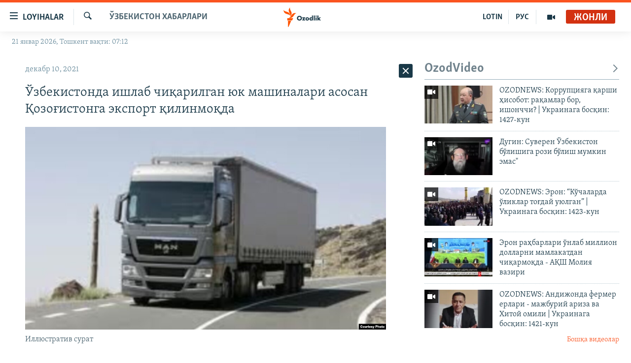

--- FILE ---
content_type: text/html; charset=utf-8
request_url: https://www.ozodlik.org/a/o-zbekistonda-ishlab-chiqarilgan-yuk-mashinalari-asosan-qozog-istonga-eksport-qilinmoqda/31602562.html
body_size: 30903
content:

<!DOCTYPE html>
<html lang="uz" dir="ltr" class="no-js">
<head>
<link href="/Content/responsive/RFE/uz-UZ-Cyrl/RFE-uz-UZ-Cyrl.css?&amp;av=0.0.0.0&amp;cb=370" rel="stylesheet"/>
<script src="https://tags.ozodlik.org/rferl-pangea/prod/utag.sync.js"></script> <script type='text/javascript' src='https://www.youtube.com/iframe_api' async></script>
<link rel="manifest" href="/manifest.json">
<script type="text/javascript">
//a general 'js' detection, must be on top level in <head>, due to CSS performance
document.documentElement.className = "js";
var cacheBuster = "370";
var appBaseUrl = "/";
var imgEnhancerBreakpoints = [0, 144, 256, 408, 650, 1023, 1597];
var isLoggingEnabled = false;
var isPreviewPage = false;
var isLivePreviewPage = false;
if (!isPreviewPage) {
window.RFE = window.RFE || {};
window.RFE.cacheEnabledByParam = window.location.href.indexOf('nocache=1') === -1;
const url = new URL(window.location.href);
const params = new URLSearchParams(url.search);
// Remove the 'nocache' parameter
params.delete('nocache');
// Update the URL without the 'nocache' parameter
url.search = params.toString();
window.history.replaceState(null, '', url.toString());
} else {
window.addEventListener('load', function() {
const links = window.document.links;
for (let i = 0; i < links.length; i++) {
links[i].href = '#';
links[i].target = '_self';
}
})
}
var pwaEnabled = false;
var swCacheDisabled;
</script>
<meta charset="utf-8" />
<title>Ўзбекистонда ишлаб чиқарилган юк машиналари асосан Қозоғистонга экспорт қилинмоқда</title>
<meta name="description" content="Жорий йилнинг январь-октябрь ойларида Ўзбекистон саккизта хорижий давлатга қиймати 11,5 миллион АҚШ долларига тенг бўлган 714 та юк автомобили экспорт қилган. Бу миқдор ўтган йилнинг шу даврига нисбатан 37 тага камдир.
Давлат статистика қўмитаси қайдича, Ўзбекистонда ишлаб чиқарилган юк..." />
<meta name="keywords" content="Хабарлар, Ўзбекистон хабарлари" />
<meta name="viewport" content="width=device-width, initial-scale=1.0" />
<meta http-equiv="X-UA-Compatible" content="IE=edge" />
<meta name="robots" content="max-image-preview:large"><meta property="fb:pages" content="88521376958" /> <meta name="yandex-verification" content="bbef39b0b5e9b883" />
<link href="https://www.ozodlik.org/a/o-zbekistonda-ishlab-chiqarilgan-yuk-mashinalari-asosan-qozog-istonga-eksport-qilinmoqda/31602562.html" rel="canonical" />
<meta name="apple-mobile-web-app-title" content="Озодлик" />
<meta name="apple-mobile-web-app-status-bar-style" content="black" />
<meta name="apple-itunes-app" content="app-id=1390569678, app-argument=//31602562.ltr" />
<meta property="fb:admins" content="#" />
<meta content="Ўзбекистонда ишлаб чиқарилган юк машиналари асосан Қозоғистонга экспорт қилинмоқда" property="og:title" />
<meta content="Жорий йилнинг январь-октябрь ойларида Ўзбекистон саккизта хорижий давлатга қиймати 11,5 миллион АҚШ долларига тенг бўлган 714 та юк автомобили экспорт қилган. Бу миқдор ўтган йилнинг шу даврига нисбатан 37 тага камдир.
Давлат статистика қўмитаси қайдича, Ўзбекистонда ишлаб чиқарилган юк..." property="og:description" />
<meta content="article" property="og:type" />
<meta content="https://www.ozodlik.org/a/o-zbekistonda-ishlab-chiqarilgan-yuk-mashinalari-asosan-qozog-istonga-eksport-qilinmoqda/31602562.html" property="og:url" />
<meta content="Озодлик радиоси" property="og:site_name" />
<meta content="https://www.facebook.com/ozodlikradiosi" property="article:publisher" />
<meta content="https://gdb.rferl.org/d0df161f-3db0-40bd-8346-f42487c355ce_cx0_cy2_cw0_w1200_h630.jpg" property="og:image" />
<meta content="1200" property="og:image:width" />
<meta content="630" property="og:image:height" />
<meta content="568280086670706" property="fb:app_id" />
<meta content="summary_large_image" name="twitter:card" />
<meta content="@ozodlik" name="twitter:site" />
<meta content="https://gdb.rferl.org/d0df161f-3db0-40bd-8346-f42487c355ce_cx0_cy2_cw0_w1200_h630.jpg" name="twitter:image" />
<meta content="Ўзбекистонда ишлаб чиқарилган юк машиналари асосан Қозоғистонга экспорт қилинмоқда" name="twitter:title" />
<meta content="Жорий йилнинг январь-октябрь ойларида Ўзбекистон саккизта хорижий давлатга қиймати 11,5 миллион АҚШ долларига тенг бўлган 714 та юк автомобили экспорт қилган. Бу миқдор ўтган йилнинг шу даврига нисбатан 37 тага камдир.
Давлат статистика қўмитаси қайдича, Ўзбекистонда ишлаб чиқарилган юк..." name="twitter:description" />
<link rel="amphtml" href="https://www.ozodlik.org/amp/o-zbekistonda-ishlab-chiqarilgan-yuk-mashinalari-asosan-qozog-istonga-eksport-qilinmoqda/31602562.html" />
<script type="application/ld+json">{"articleSection":"Ўзбекистон хабарлари","isAccessibleForFree":true,"headline":"Ўзбекистонда ишлаб чиқарилган юк машиналари асосан Қозоғистонга экспорт қилинмоқда","inLanguage":"uz-UZ-Cyrl","keywords":"Хабарлар, Ўзбекистон хабарлари","author":{"@type":"Person","name":"RFE/RL"},"datePublished":"2021-12-10 03:58:00Z","dateModified":"2021-12-10 04:03:38Z","publisher":{"logo":{"width":512,"height":220,"@type":"ImageObject","url":"https://www.ozodlik.org/Content/responsive/RFE/uz-UZ-Cyrl/img/logo.png"},"@type":"NewsMediaOrganization","url":"https://www.ozodlik.org","sameAs":["https://www.youtube.com/user/Ozodlikradiosi","https://t.me/ozodlikkanali","http://www.facebook.com/ozodlikradiosi","https://www.instagram.com/ozodlikradiosi/","","https://whatsapp.com/channel/0029VaRV39qB4hdN2ux7XN2E","https://twitter.com/ozodlik"],"name":"Озодлик радиоси","alternateName":"Ozodlik Radiosi"},"@context":"https://schema.org","@type":"NewsArticle","mainEntityOfPage":"https://www.ozodlik.org/a/o-zbekistonda-ishlab-chiqarilgan-yuk-mashinalari-asosan-qozog-istonga-eksport-qilinmoqda/31602562.html","url":"https://www.ozodlik.org/a/o-zbekistonda-ishlab-chiqarilgan-yuk-mashinalari-asosan-qozog-istonga-eksport-qilinmoqda/31602562.html","description":"Жорий йилнинг январь-октябрь ойларида Ўзбекистон саккизта хорижий давлатга қиймати 11,5 миллион АҚШ долларига тенг бўлган 714 та юк автомобили экспорт қилган. Бу миқдор ўтган йилнинг шу даврига нисбатан 37 тага камдир.\r\n Давлат статистика қўмитаси қайдича, Ўзбекистонда ишлаб чиқарилган юк...","image":{"width":1080,"height":608,"@type":"ImageObject","url":"https://gdb.rferl.org/d0df161f-3db0-40bd-8346-f42487c355ce_cx0_cy2_cw0_w1080_h608.jpg"},"name":"Ўзбекистонда ишлаб чиқарилган юк машиналари асосан Қозоғистонга экспорт қилинмоқда"}</script>
<script src="/Scripts/responsive/infographics.b?v=dVbZ-Cza7s4UoO3BqYSZdbxQZVF4BOLP5EfYDs4kqEo1&amp;av=0.0.0.0&amp;cb=370"></script>
<script src="/Scripts/responsive/loader.b?v=Q26XNwrL6vJYKjqFQRDnx01Lk2pi1mRsuLEaVKMsvpA1&amp;av=0.0.0.0&amp;cb=370"></script>
<link rel="icon" type="image/svg+xml" href="/Content/responsive/RFE/img/webApp/favicon.svg" />
<link rel="alternate icon" href="/Content/responsive/RFE/img/webApp/favicon.ico" />
<link rel="mask-icon" color="#ea6903" href="/Content/responsive/RFE/img/webApp/favicon_safari.svg" />
<link rel="apple-touch-icon" sizes="152x152" href="/Content/responsive/RFE/img/webApp/ico-152x152.png" />
<link rel="apple-touch-icon" sizes="144x144" href="/Content/responsive/RFE/img/webApp/ico-144x144.png" />
<link rel="apple-touch-icon" sizes="114x114" href="/Content/responsive/RFE/img/webApp/ico-114x114.png" />
<link rel="apple-touch-icon" sizes="72x72" href="/Content/responsive/RFE/img/webApp/ico-72x72.png" />
<link rel="apple-touch-icon-precomposed" href="/Content/responsive/RFE/img/webApp/ico-57x57.png" />
<link rel="icon" sizes="192x192" href="/Content/responsive/RFE/img/webApp/ico-192x192.png" />
<link rel="icon" sizes="128x128" href="/Content/responsive/RFE/img/webApp/ico-128x128.png" />
<meta name="msapplication-TileColor" content="#ffffff" />
<meta name="msapplication-TileImage" content="/Content/responsive/RFE/img/webApp/ico-144x144.png" />
<link rel="preload" href="/Content/responsive/fonts/Skolar-Lt_LatnCyrl_v2.4.woff" type="font/woff" as="font" crossorigin="anonymous" />
<link rel="alternate" type="application/rss+xml" title="RFE/RL - Top Stories [RSS]" href="/api/" />
<link rel="sitemap" type="application/rss+xml" href="/sitemap.xml" />
</head>
<body class=" nav-no-loaded cc_theme pg-arch arch-news nojs-images date-time-enabled">
<script type="text/javascript" >
var analyticsData = {url:"https://www.ozodlik.org/a/o-zbekistonda-ishlab-chiqarilgan-yuk-mashinalari-asosan-qozog-istonga-eksport-qilinmoqda/31602562.html",property_id:"425",article_uid:"31602562",page_title:"Ўзбекистонда ишлаб чиқарилган юк машиналари асосан Қозоғистонга экспорт қилинмоқда",page_type:"article",content_type:"article",subcontent_type:"article",last_modified:"2021-12-10 04:03:38Z",pub_datetime:"2021-12-10 03:58:00Z",pub_year:"2021",pub_month:"12",pub_day:"10",pub_hour:"03",pub_weekday:"Friday",section:"ўзбекистон хабарлари",english_section:"news",byline:"",categories:"uz-news,news",domain:"www.ozodlik.org",language:"Uzbek - Cyrillic",language_service:"RFERL Uzbek",platform:"web",copied:"no",copied_article:"",copied_title:"",runs_js:"Yes",cms_release:"8.44.0.0.370",enviro_type:"prod",slug:"o-zbekistonda-ishlab-chiqarilgan-yuk-mashinalari-asosan-qozog-istonga-eksport-qilinmoqda",entity:"RFE",short_language_service:"UZB",platform_short:"W",page_name:"Ўзбекистонда ишлаб чиқарилган юк машиналари асосан Қозоғистонга экспорт қилинмоқда"};
</script>
<noscript><iframe src="https://www.googletagmanager.com/ns.html?id=GTM-WXZBPZ" height="0" width="0" style="display:none;visibility:hidden"></iframe></noscript><script type="text/javascript" data-cookiecategory="analytics">
var gtmEventObject = Object.assign({}, analyticsData, {event: 'page_meta_ready'});window.dataLayer = window.dataLayer || [];window.dataLayer.push(gtmEventObject);
if (top.location === self.location) { //if not inside of an IFrame
var renderGtm = "true";
if (renderGtm === "true") {
(function(w,d,s,l,i){w[l]=w[l]||[];w[l].push({'gtm.start':new Date().getTime(),event:'gtm.js'});var f=d.getElementsByTagName(s)[0],j=d.createElement(s),dl=l!='dataLayer'?'&l='+l:'';j.async=true;j.src='//www.googletagmanager.com/gtm.js?id='+i+dl;f.parentNode.insertBefore(j,f);})(window,document,'script','dataLayer','GTM-WXZBPZ');
}
}
</script>
<!--Analytics tag js version start-->
<script type="text/javascript" data-cookiecategory="analytics">
var utag_data = Object.assign({}, analyticsData, {});
if(typeof(TealiumTagFrom)==='function' && typeof(TealiumTagSearchKeyword)==='function') {
var utag_from=TealiumTagFrom();var utag_searchKeyword=TealiumTagSearchKeyword();
if(utag_searchKeyword!=null && utag_searchKeyword!=='' && utag_data["search_keyword"]==null) utag_data["search_keyword"]=utag_searchKeyword;if(utag_from!=null && utag_from!=='') utag_data["from"]=TealiumTagFrom();}
if(window.top!== window.self&&utag_data.page_type==="snippet"){utag_data.page_type = 'iframe';}
try{if(window.top!==window.self&&window.self.location.hostname===window.top.location.hostname){utag_data.platform = 'self-embed';utag_data.platform_short = 'se';}}catch(e){if(window.top!==window.self&&window.self.location.search.includes("platformType=self-embed")){utag_data.platform = 'cross-promo';utag_data.platform_short = 'cp';}}
(function(a,b,c,d){ a="https://tags.ozodlik.org/rferl-pangea/prod/utag.js"; b=document;c="script";d=b.createElement(c);d.src=a;d.type="text/java"+c;d.async=true; a=b.getElementsByTagName(c)[0];a.parentNode.insertBefore(d,a); })();
</script>
<!--Analytics tag js version end-->
<!-- Analytics tag management NoScript -->
<noscript>
<img style="position: absolute; border: none;" src="https://ssc.ozodlik.org/b/ss/bbgprod,bbgentityrferl/1/G.4--NS/1922442250?pageName=rfe%3auzb%3aw%3aarticle%3a%d0%8e%d0%b7%d0%b1%d0%b5%d0%ba%d0%b8%d1%81%d1%82%d0%be%d0%bd%d0%b4%d0%b0%20%d0%b8%d1%88%d0%bb%d0%b0%d0%b1%20%d1%87%d0%b8%d2%9b%d0%b0%d1%80%d0%b8%d0%bb%d0%b3%d0%b0%d0%bd%20%d1%8e%d0%ba%20%d0%bc%d0%b0%d1%88%d0%b8%d0%bd%d0%b0%d0%bb%d0%b0%d1%80%d0%b8%20%d0%b0%d1%81%d0%be%d1%81%d0%b0%d0%bd%20%d2%9a%d0%be%d0%b7%d0%be%d2%93%d0%b8%d1%81%d1%82%d0%be%d0%bd%d0%b3%d0%b0%20%d1%8d%d0%ba%d1%81%d0%bf%d0%be%d1%80%d1%82%20%d2%9b%d0%b8%d0%bb%d0%b8%d0%bd%d0%bc%d0%be%d2%9b%d0%b4%d0%b0&amp;c6=%d0%8e%d0%b7%d0%b1%d0%b5%d0%ba%d0%b8%d1%81%d1%82%d0%be%d0%bd%d0%b4%d0%b0%20%d0%b8%d1%88%d0%bb%d0%b0%d0%b1%20%d1%87%d0%b8%d2%9b%d0%b0%d1%80%d0%b8%d0%bb%d0%b3%d0%b0%d0%bd%20%d1%8e%d0%ba%20%d0%bc%d0%b0%d1%88%d0%b8%d0%bd%d0%b0%d0%bb%d0%b0%d1%80%d0%b8%20%d0%b0%d1%81%d0%be%d1%81%d0%b0%d0%bd%20%d2%9a%d0%be%d0%b7%d0%be%d2%93%d0%b8%d1%81%d1%82%d0%be%d0%bd%d0%b3%d0%b0%20%d1%8d%d0%ba%d1%81%d0%bf%d0%be%d1%80%d1%82%20%d2%9b%d0%b8%d0%bb%d0%b8%d0%bd%d0%bc%d0%be%d2%9b%d0%b4%d0%b0&amp;v36=8.44.0.0.370&amp;v6=D=c6&amp;g=https%3a%2f%2fwww.ozodlik.org%2fa%2fo-zbekistonda-ishlab-chiqarilgan-yuk-mashinalari-asosan-qozog-istonga-eksport-qilinmoqda%2f31602562.html&amp;c1=D=g&amp;v1=D=g&amp;events=event1,event52&amp;c16=rferl%20uzbek&amp;v16=D=c16&amp;c5=news&amp;v5=D=c5&amp;ch=%d0%8e%d0%b7%d0%b1%d0%b5%d0%ba%d0%b8%d1%81%d1%82%d0%be%d0%bd%20%d1%85%d0%b0%d0%b1%d0%b0%d1%80%d0%bb%d0%b0%d1%80%d0%b8&amp;c15=uzbek%20-%20cyrillic&amp;v15=D=c15&amp;c4=article&amp;v4=D=c4&amp;c14=31602562&amp;v14=D=c14&amp;v20=no&amp;c17=web&amp;v17=D=c17&amp;mcorgid=518abc7455e462b97f000101%40adobeorg&amp;server=www.ozodlik.org&amp;pageType=D=c4&amp;ns=bbg&amp;v29=D=server&amp;v25=rfe&amp;v30=425&amp;v105=D=User-Agent " alt="analytics" width="1" height="1" /></noscript>
<!-- End of Analytics tag management NoScript -->
<!--*** Accessibility links - For ScreenReaders only ***-->
<section>
<div class="sr-only">
<h2>Линклар</h2>
<ul>
<li><a href="#content" data-disable-smooth-scroll="1">Бош мавзуларга ўтинг</a></li>
<li><a href="#navigation" data-disable-smooth-scroll="1">Асосий навигацияга ўтинг</a></li>
<li><a href="#txtHeaderSearch" data-disable-smooth-scroll="1">Қидиришга ўтинг</a></li>
</ul>
</div>
</section>
<div dir="ltr">
<div id="page">
<aside>
<div class="c-lightbox overlay-modal">
<div class="c-lightbox__intro">
<h2 class="c-lightbox__intro-title"></h2>
<button class="btn btn--rounded c-lightbox__btn c-lightbox__intro-next" title="Кейингиси">
<span class="ico ico--rounded ico-chevron-forward"></span>
<span class="sr-only">Кейингиси</span>
</button>
</div>
<div class="c-lightbox__nav">
<button class="btn btn--rounded c-lightbox__btn c-lightbox__btn--close" title="Ёпиш">
<span class="ico ico--rounded ico-close"></span>
<span class="sr-only">Ёпиш</span>
</button>
<button class="btn btn--rounded c-lightbox__btn c-lightbox__btn--prev" title="Олдингиси">
<span class="ico ico--rounded ico-chevron-backward"></span>
<span class="sr-only">Олдингиси</span>
</button>
<button class="btn btn--rounded c-lightbox__btn c-lightbox__btn--next" title="Кейингиси">
<span class="ico ico--rounded ico-chevron-forward"></span>
<span class="sr-only">Кейингиси</span>
</button>
</div>
<div class="c-lightbox__content-wrap">
<figure class="c-lightbox__content">
<span class="c-spinner c-spinner--lightbox">
<img src="/Content/responsive/img/player-spinner.png"
alt="Илтимос кутинг"
title="Илтимос кутинг" />
</span>
<div class="c-lightbox__img">
<div class="thumb">
<img src="" alt="" />
</div>
</div>
<figcaption>
<div class="c-lightbox__info c-lightbox__info--foot">
<span class="c-lightbox__counter"></span>
<span class="caption c-lightbox__caption"></span>
</div>
</figcaption>
</figure>
</div>
<div class="hidden">
<div class="content-advisory__box content-advisory__box--lightbox">
<span class="content-advisory__box-text">Сурат баъзи кишиларнинг таъбини хира қилиши мумкин.</span>
<button class="btn btn--transparent content-advisory__box-btn m-t-md" value="text" type="button">
<span class="btn__text">
Кўрсатиш учун тугмани босинг
</span>
</button>
</div>
</div>
</div>
<div class="ctc-message pos-fix">
<div class="ctc-message__inner">Link has been copied to clipboard</div>
</div>
</aside>
<div class="hdr-20 hdr-20--big">
<div class="hdr-20__inner">
<div class="hdr-20__max pos-rel">
<div class="hdr-20__side hdr-20__side--primary d-flex">
<label data-for="main-menu-ctrl" data-switcher-trigger="true" data-switch-target="main-menu-ctrl" class="burger hdr-trigger pos-rel trans-trigger" data-trans-evt="click" data-trans-id="menu">
<span class="ico ico-close hdr-trigger__ico hdr-trigger__ico--close burger__ico burger__ico--close"></span>
<span class="ico ico-menu hdr-trigger__ico hdr-trigger__ico--open burger__ico burger__ico--open"></span>
<span class="burger__label">Loyihalar</span>
</label>
<div class="menu-pnl pos-fix trans-target" data-switch-target="main-menu-ctrl" data-trans-id="menu">
<div class="menu-pnl__inner">
<nav class="main-nav menu-pnl__item menu-pnl__item--first">
<ul class="main-nav__list accordeon" data-analytics-tales="false" data-promo-name="link" data-location-name="nav,secnav">
<li class="main-nav__item">
<a class="main-nav__item-name main-nav__item-name--link" href="/z/22442" title="Ozodlik surishtiruvlari" data-item-name="ozodlik-exslusive" >Ozodlik surishtiruvlari</a>
</li>
<li class="main-nav__item">
<a class="main-nav__item-name main-nav__item-name--link" href="/multimedia" title="OzodVideo" data-item-name="multimedia-resp" >OzodVideo</a>
</li>
<li class="main-nav__item">
<a class="main-nav__item-name main-nav__item-name--link" href="/ozodnazar" title="OzodNazar" data-item-name="free-viewpoint" >OzodNazar</a>
</li>
<li class="main-nav__item">
<a class="main-nav__item-name main-nav__item-name--link" href="/ozodpodcast" title="OZODPODCAST" data-item-name="audio-page" >OZODPODCAST</a>
</li>
<li class="main-nav__item">
<a class="main-nav__item-name main-nav__item-name--link" href="/ozodlik-arxivi" title="Ozodlik arxivi" data-item-name="Ozodlik, RFE/RL Uzbek service, achieve. " >Ozodlik arxivi</a>
</li>
<li class="main-nav__item">
<a class="main-nav__item-name main-nav__item-name--link" href="/lotin-alifbosidagi-sahifa" title="Lotin" data-item-name="lotin" >Lotin</a>
</li>
</ul>
</nav>
<div class="menu-pnl__item">
<a href="https://rus.ozodlik.org" class="menu-pnl__item-link" alt="На русском">На русском</a>
</div>
<div class="menu-pnl__item menu-pnl__item--social">
<h5 class="menu-pnl__sub-head">Ижтимоий тармоқлар</h5>
<a href="https://www.youtube.com/user/Ozodlikradiosi" title="Бизни Youtube-да кузатинг" data-analytics-text="follow_on_youtube" class="btn btn--rounded btn--social-inverted menu-pnl__btn js-social-btn btn-youtube" target="_blank" rel="noopener">
<span class="ico ico-youtube ico--rounded"></span>
</a>
<a href="https://t.me/ozodlikkanali" title="Бизни Telegram-да кузатинг" data-analytics-text="follow_on_telegram" class="btn btn--rounded btn--social-inverted menu-pnl__btn js-social-btn btn-telegram" target="_blank" rel="noopener">
<span class="ico ico-telegram ico--rounded"></span>
</a>
<a href="http://www.facebook.com/ozodlikradiosi" title="Бизни Facebook-да кузатинг" data-analytics-text="follow_on_facebook" class="btn btn--rounded btn--social-inverted menu-pnl__btn js-social-btn btn-facebook" target="_blank" rel="noopener">
<span class="ico ico-facebook-alt ico--rounded"></span>
</a>
<a href="https://www.instagram.com/ozodlikradiosi/" title="Бизни Instagram-да кузатинг" data-analytics-text="follow_on_instagram" class="btn btn--rounded btn--social-inverted menu-pnl__btn js-social-btn btn-instagram" target="_blank" rel="noopener">
<span class="ico ico-instagram ico--rounded"></span>
</a>
<a href="" title="WhatsApp-да кузатинг" data-analytics-text="follow_on_whatsapp" class="btn btn--rounded btn--social-inverted menu-pnl__btn js-social-btn btn-whatsapp visible-xs-inline-block visible-sm-inline-block" target="_blank" rel="noopener">
<span class="ico ico-whatsapp ico--rounded"></span>
</a>
<a href="https://whatsapp.com/channel/0029VaRV39qB4hdN2ux7XN2E" title="WhatsApp-да кузатинг" data-analytics-text="follow_on_whatsapp_desktop" class="btn btn--rounded btn--social-inverted menu-pnl__btn js-social-btn btn-whatsapp visible-md-inline-block visible-lg-inline-block" target="_blank" rel="noopener">
<span class="ico ico-whatsapp ico--rounded"></span>
</a>
<a href="https://twitter.com/ozodlik" title="Бизни Twitter-да кузатинг" data-analytics-text="follow_on_twitter" class="btn btn--rounded btn--social-inverted menu-pnl__btn js-social-btn btn-twitter" target="_blank" rel="noopener">
<span class="ico ico-twitter ico--rounded"></span>
</a>
<a href="https://news.google.com/publications/CAAqBwgKMNf99wEww8cW?hl=en-US&amp;gl=US&amp;ceid=US%3Aen" title="Бизни Google News-да кузатинг" data-analytics-text="follow_on_google_news" class="btn btn--rounded btn--social-inverted menu-pnl__btn js-social-btn btn-g-news" target="_blank" rel="noopener">
<span class="ico ico-google-news ico--rounded"></span>
</a>
</div>
<div class="menu-pnl__item">
<a href="/navigation/allsites" class="menu-pnl__item-link">
<span class="ico ico-languages "></span>
Озодлик бошқа тилларда
</a>
</div>
</div>
</div>
<label data-for="top-search-ctrl" data-switcher-trigger="true" data-switch-target="top-search-ctrl" class="top-srch-trigger hdr-trigger">
<span class="ico ico-close hdr-trigger__ico hdr-trigger__ico--close top-srch-trigger__ico top-srch-trigger__ico--close"></span>
<span class="ico ico-search hdr-trigger__ico hdr-trigger__ico--open top-srch-trigger__ico top-srch-trigger__ico--open"></span>
</label>
<div class="srch-top srch-top--in-header" data-switch-target="top-search-ctrl">
<div class="container">
<form action="/s" class="srch-top__form srch-top__form--in-header" id="form-topSearchHeader" method="get" role="search"><label for="txtHeaderSearch" class="sr-only">Излаш</label>
<input type="text" id="txtHeaderSearch" name="k" placeholder="изланаётган матн..." accesskey="s" value="" class="srch-top__input analyticstag-event" onkeydown="if (event.keyCode === 13) { FireAnalyticsTagEventOnSearch('search', $dom.get('#txtHeaderSearch')[0].value) }" />
<button title="Излаш" type="submit" class="btn btn--top-srch analyticstag-event" onclick="FireAnalyticsTagEventOnSearch('search', $dom.get('#txtHeaderSearch')[0].value) ">
<span class="ico ico-search"></span>
</button></form>
</div>
</div>
<a href="/" class="main-logo-link">
<img src="/Content/responsive/RFE/uz-UZ-Cyrl/img/logo-compact.svg" class="main-logo main-logo--comp" alt="Сайт логоси">
<img src="/Content/responsive/RFE/uz-UZ-Cyrl/img/logo.svg" class="main-logo main-logo--big" alt="Сайт логоси">
</a>
</div>
<div class="hdr-20__side hdr-20__side--secondary d-flex">
<a href="/p/5673.html" title="Мультимедиа" class="hdr-20__secondary-item" data-item-name="video">
<span class="ico ico-video hdr-20__secondary-icon"></span>
</a>
<a href="https://rus.ozodlik.org" title="РУС" class="hdr-20__secondary-item hdr-20__secondary-item--lang" data-item-name="satellite">
РУС
</a>
<a href="https://www.ozodlik.org/p/5057.html" title="LOTIN" class="hdr-20__secondary-item hdr-20__secondary-item--lang" data-item-name="satellite">
LOTIN
</a>
<a href="/s" title="Излаш" class="hdr-20__secondary-item hdr-20__secondary-item--search" data-item-name="search">
<span class="ico ico-search hdr-20__secondary-icon hdr-20__secondary-icon--search"></span>
</a>
<div class="hdr-20__secondary-item live-b-drop">
<div class="live-b-drop__off">
<a href="/live/audio/87" class="live-b-drop__link" title="Жонли" data-item-name="live">
<span class="badge badge--live-btn badge--live">
Жонли
</span>
</a>
</div>
<div class="live-b-drop__on hidden">
<label data-for="live-ctrl" data-switcher-trigger="true" data-switch-target="live-ctrl" class="live-b-drop__label pos-rel">
<span class="badge badge--live badge--live-btn">
Жонли
</span>
<span class="ico ico-close live-b-drop__label-ico live-b-drop__label-ico--close"></span>
</label>
<div class="live-b-drop__panel" id="targetLivePanelDiv" data-switch-target="live-ctrl"></div>
</div>
</div>
<div class="srch-bottom">
<form action="/s" class="srch-bottom__form d-flex" id="form-bottomSearch" method="get" role="search"><label for="txtSearch" class="sr-only">Излаш</label>
<input type="search" id="txtSearch" name="k" placeholder="изланаётган матн..." accesskey="s" value="" class="srch-bottom__input analyticstag-event" onkeydown="if (event.keyCode === 13) { FireAnalyticsTagEventOnSearch('search', $dom.get('#txtSearch')[0].value) }" />
<button title="Излаш" type="submit" class="btn btn--bottom-srch analyticstag-event" onclick="FireAnalyticsTagEventOnSearch('search', $dom.get('#txtSearch')[0].value) ">
<span class="ico ico-search"></span>
</button></form>
</div>
</div>
<img src="/Content/responsive/RFE/uz-UZ-Cyrl/img/logo-print.gif" class="logo-print" alt="Сайт логоси">
<img src="/Content/responsive/RFE/uz-UZ-Cyrl/img/logo-print_color.png" class="logo-print logo-print--color" alt="Сайт логоси">
</div>
</div>
</div>
<script>
if (document.body.className.indexOf('pg-home') > -1) {
var nav2In = document.querySelector('.hdr-20__inner');
var nav2Sec = document.querySelector('.hdr-20__side--secondary');
var secStyle = window.getComputedStyle(nav2Sec);
if (nav2In && window.pageYOffset < 150 && secStyle['position'] !== 'fixed') {
nav2In.classList.add('hdr-20__inner--big')
}
}
</script>
<div class="c-hlights c-hlights--breaking c-hlights--no-item" data-hlight-display="mobile,desktop">
<div class="c-hlights__wrap container p-0">
<div class="c-hlights__nav">
<a role="button" href="#" title="Олдингиси">
<span class="ico ico-chevron-backward m-0"></span>
<span class="sr-only">Олдингиси</span>
</a>
<a role="button" href="#" title="Кейингиси">
<span class="ico ico-chevron-forward m-0"></span>
<span class="sr-only">Кейингиси</span>
</a>
</div>
<span class="c-hlights__label">
<span class="">Шошилинч хабар</span>
<span class="switcher-trigger">
<label data-for="more-less-1" data-switcher-trigger="true" class="switcher-trigger__label switcher-trigger__label--more p-b-0" title="Бошқа мақолалар">
<span class="ico ico-chevron-down"></span>
</label>
<label data-for="more-less-1" data-switcher-trigger="true" class="switcher-trigger__label switcher-trigger__label--less p-b-0" title="Камроқ кўрсатиш">
<span class="ico ico-chevron-up"></span>
</label>
</span>
</span>
<ul class="c-hlights__items switcher-target" data-switch-target="more-less-1">
</ul>
</div>
</div> <div class="date-time-area ">
<div class="container">
<span class="date-time">
21 январ 2026, Тошкент вақти: 07:12
</span>
</div>
</div>
<div id="content">
<div class="container">
<div class="row">
<div class="col-sm-12 col-md-8">
<div class="news">
<h1 class="pg-title pg-title--move-to-header">
Ўзбекистон хабарлари
</h1>
<div id="newsItems" class="accordeon accordeon--scroll-adjust">
<div class="accordeon__item-wrap">
<div class="news__item news__item--unopenable accordeon__item sticky-btn-parent" data-switcher-opened=true data-switch-target="more-less-31602562" data-article-id="31602562" data-api-id="31602562" data-api-type="1">
<div class="news__item-inner pos-rel">
<div class="publishing-details ">
<div class="published">
<span class="date" >
<time pubdate="pubdate" datetime="2021-12-10T08:58:00+05:00">
декабр 10, 2021
</time>
</span>
</div>
</div>
<h1 class="title pg-title">
Ўзбекистонда ишлаб чиқарилган юк машиналари асосан Қозоғистонга экспорт қилинмоқда
</h1>
<div class="cover-media">
<figure class="media-image js-media-expand">
<div class="img-wrap">
<div class="thumb thumb16_9">
<img src="https://gdb.rferl.org/d0df161f-3db0-40bd-8346-f42487c355ce_cx0_cy2_cw0_w250_r1_s.jpg" alt="Иллюстратив сурат" />
</div>
</div>
<figcaption>
<span class="caption">Иллюстратив сурат</span>
</figcaption>
</figure>
</div>
<div class="news__buttons news__buttons--main pos-abs">
<button class="btn btn--news btn--news-more pos-abs">
<span class="ico ico-chevron-down"></span>
</button>
<button class="btn btn--news sticky-btn btn--news-less">
<span class="ico ico-close"></span>
</button>
</div>
<div class="wsw accordeon__target">
<p>Жорий йилнинг январь-октябрь ойларида Ўзбекистон саккизта хорижий давлатга қиймати 11,5 миллион АҚШ долларига тенг бўлган 714 та юк автомобили экспорт қилган. Бу миқдор ўтган йилнинг шу даврига нисбатан 37 тага камдир.</p>
<p>Давлат статистика қўмитаси <a class="wsw__a" href="https://t.me/statistika_rasmiy/1766" target="_blank">қайдича</a>, Ўзбекистонда ишлаб чиқарилган юк автомобиллари энг кўп қўшни Қозоғистонга (505 та ёки 70 фоиздан кўпроқ) сотилган. Юк машиналари импортёрлари орасида Қирғизистон (84 та), Сингапур (71 та), Афғонистон (29 та) ва бошқа мамлакатлар бор.</p>
<p>Маълумотларга кўра, 2021 йилнинг 10 ойи давомида Ўзбекистонда жами 3257 дона юк автомобили ишлаб чиқарилган. Бу ўтган йилнинг шу даврига нисбатан ҳам 1,5 фоизга камдир.</p>
<p>Коронавирус пандемияси авжига чиққан 2020 йилнинг январь-октябрь ойларида ҳам мамлакатда 3306 дона юк автомобили ишлаб чиқарилган. 2019 йилнинг бу даврида эса мазкур кўрсаткич 4440 тага тенг эди.</p>
</div>
<div class="pos-rel news__read-more">
<label class="news__read-more-label accordeon__control-label pos-abs" data-for="more-less-31602562" data-switcher-trigger="true"></label>
<a class="btn btn--link news__read-more-btn" href="#" title="Кўпроқ ўқиш">
<span class="btn__text">
Кўпроқ ўқиш
</span>
</a>
</div>
<label data-for="more-less-31602562" data-switcher-trigger="true" class="switcher-trigger__label accordeon__control-label news__control-label pos-abs"></label>
</div>
<div class="news__share-outer">
<div class="links">
<p class="buttons link-content-sharing p-0 ">
<button class="btn btn--link btn-content-sharing p-t-0 " id="btnContentSharing" value="text" role="Button" type="" title="бошқа тармоқларда ўртоқлашинг">
<span class="ico ico-share ico--l"></span>
<span class="btn__text ">
Ўртоқлашинг
</span>
</button>
</p>
<aside class="content-sharing js-content-sharing " role="complementary"
data-share-url="https://www.ozodlik.org/a/o-zbekistonda-ishlab-chiqarilgan-yuk-mashinalari-asosan-qozog-istonga-eksport-qilinmoqda/31602562.html" data-share-title="Ўзбекистонда ишлаб чиқарилган юк машиналари асосан Қозоғистонга экспорт қилинмоқда" data-share-text="">
<div class="content-sharing__popover">
<h6 class="content-sharing__title">Ўртоқлашинг</h6>
<button href="#close" id="btnCloseSharing" class="btn btn--text-like content-sharing__close-btn">
<span class="ico ico-close ico--l"></span>
</button>
<ul class="content-sharing__list">
<li class="content-sharing__item">
<div class="ctc ">
<input type="text" class="ctc__input" readonly="readonly">
<a href="" js-href="https://www.ozodlik.org/a/o-zbekistonda-ishlab-chiqarilgan-yuk-mashinalari-asosan-qozog-istonga-eksport-qilinmoqda/31602562.html" class="content-sharing__link ctc__button">
<span class="ico ico-copy-link ico--rounded ico--s"></span>
<span class="content-sharing__link-text">линк</span>
</a>
</div>
</li>
<li class="content-sharing__item">
<a href="https://facebook.com/sharer.php?u=https%3a%2f%2fwww.ozodlik.org%2fa%2fo-zbekistonda-ishlab-chiqarilgan-yuk-mashinalari-asosan-qozog-istonga-eksport-qilinmoqda%2f31602562.html"
data-analytics-text="share_on_facebook"
title="Facebook" target="_blank"
class="content-sharing__link js-social-btn">
<span class="ico ico-facebook ico--rounded ico--s"></span>
<span class="content-sharing__link-text">Facebook</span>
</a>
</li>
<li class="content-sharing__item">
<a href="https://telegram.me/share/url?url=https%3a%2f%2fwww.ozodlik.org%2fa%2fo-zbekistonda-ishlab-chiqarilgan-yuk-mashinalari-asosan-qozog-istonga-eksport-qilinmoqda%2f31602562.html"
data-analytics-text="share_on_telegram"
title="Telegram" target="_blank"
class="content-sharing__link js-social-btn">
<span class="ico ico-telegram ico--rounded ico--s"></span>
<span class="content-sharing__link-text">Telegram</span>
</a>
</li>
<li class="content-sharing__item">
<a href="https://twitter.com/share?url=https%3a%2f%2fwww.ozodlik.org%2fa%2fo-zbekistonda-ishlab-chiqarilgan-yuk-mashinalari-asosan-qozog-istonga-eksport-qilinmoqda%2f31602562.html&amp;text=%d0%8e%d0%b7%d0%b1%d0%b5%d0%ba%d0%b8%d1%81%d1%82%d0%be%d0%bd%d0%b4%d0%b0+%d0%b8%d1%88%d0%bb%d0%b0%d0%b1+%d1%87%d0%b8%d2%9b%d0%b0%d1%80%d0%b8%d0%bb%d0%b3%d0%b0%d0%bd+%d1%8e%d0%ba+%d0%bc%d0%b0%d1%88%d0%b8%d0%bd%d0%b0%d0%bb%d0%b0%d1%80%d0%b8+%d0%b0%d1%81%d0%be%d1%81%d0%b0%d0%bd+%d2%9a%d0%be%d0%b7%d0%be%d2%93%d0%b8%d1%81%d1%82%d0%be%d0%bd%d0%b3%d0%b0+%d1%8d%d0%ba%d1%81%d0%bf%d0%be%d1%80%d1%82+%d2%9b%d0%b8%d0%bb%d0%b8%d0%bd%d0%bc%d0%be%d2%9b%d0%b4%d0%b0"
data-analytics-text="share_on_twitter"
title="X (Twitter)" target="_blank"
class="content-sharing__link js-social-btn">
<span class="ico ico-twitter ico--rounded ico--s"></span>
<span class="content-sharing__link-text">X (Twitter)</span>
</a>
</li>
<li class="content-sharing__item">
<a href="mailto:?body=https%3a%2f%2fwww.ozodlik.org%2fa%2fo-zbekistonda-ishlab-chiqarilgan-yuk-mashinalari-asosan-qozog-istonga-eksport-qilinmoqda%2f31602562.html&amp;subject=Ўзбекистонда ишлаб чиқарилган юк машиналари асосан Қозоғистонга экспорт қилинмоқда"
title="Email"
class="content-sharing__link ">
<span class="ico ico-email ico--rounded ico--s"></span>
<span class="content-sharing__link-text">Email</span>
</a>
</li>
</ul>
</div>
</aside>
</div>
</div>
</div>
</div>
<div class="news__item news__item--spacer ">
<h4 class="title news__spacer-title">Кун янгиликлари</h4>
</div>
<div class="accordeon__item-wrap">
<div class="news__item news__item--unopenable accordeon__item sticky-btn-parent" data-switch-target="more-less-33347496" data-article-id="33347496" data-api-id="33347496" data-api-type="1">
<div class="news__item-inner pos-rel">
<div class="publishing-details ">
<div class="published">
<span class="date" >
<time pubdate="pubdate" datetime="2025-03-14T12:26:27+05:00">
март 14, 2025
</time>
</span>
</div>
</div>
<h1 class="title pg-title">
Россия қамоғидаги Усмон Баратовга қарши яна бир жиноят иши очилди
</h1>
<div class="cover-media">
<figure class="media-image js-media-expand">
<div class="img-wrap">
<div class="thumb thumb16_9">
<img src="https://gdb.rferl.org/01000000-0a00-0242-ade3-08dc185267fb_w250_r1_s.jpg" alt="Усмон Баратов" />
</div>
</div>
<figcaption>
<span class="caption">Усмон Баратов</span>
</figcaption>
</figure>
</div>
<div class="news__buttons news__buttons--main pos-abs">
<button class="btn btn--news btn--news-more pos-abs">
<span class="ico ico-chevron-down"></span>
</button>
<button class="btn btn--news sticky-btn btn--news-less">
<span class="ico ico-close"></span>
</button>
</div>
<div class="wsw accordeon__target">
<p>Россиядаги колонияда жазо муддатини ўтаётган “Ватандош” ўзбеклар жамияти раиси Усмон Баратовга нисбатан янги жиноят иши қўзғатилди. Эндиликда у колония иши тартиб-интизомини бузишда айбланмоқда. Бу ҳақда Баратовнинг Sota.Vision нашри томонидан <a class="wsw__a" href="https://t.me/sotavisionmedia/43808"><u>ёйинланган</u></a> хатида айтилган. </p><p>Иш очилиши учун Валдай шаҳридаги жазо колониясида ишлайдиган отряд бошлиғининг аризаси сабаб бўлган. Мазкур аризада Баратов жазо изоляторининг туйнуги орқали мулоқот чоғида Жазони ўташ федерал хизмати ходимига ундан тортиб олинган видеорегистраторни отгани айтилган. Баратовнинг ўзи айблов ёлғон эканини айтмоқда. </p><p>“<em>Мен Улуғ Ватан уруши ғалабасининг 80 йиллигига бағишланган амнистия асосида қамоқдан чиқишга умид қилаётгандим, бироқ бу умидимни ўта муҳим ишлар бўйича терговчи ташрифи чилпарчин қилди, у бугун менга қарши янги жиноят иши қўзғатилгани ҳақидаги қарорни тақдим қилди”</em>, деб ёзган Баратов. Хатга 11 март санаси қўйилган. </p><p>Баратов колонияга этап қилинганидан кейин карантинда ушлашгани, кейин 42 кун мобайнида жазо изоляторида тутиб туришгани, 3 мартдан бошлаб эса уни камера туридаги хонага йўллашган — бу қамоқдаги энг кескин жазо шарти бўлиб ҳисобланади. Жазо изоляторига у колонияда ҳаракатланиш чоғида қўлларини орқага қилиб юрмагани учун тушган. Аввалроқ Баратов у ишни ҳибсга олиш чоғида олинган жароҳатлар ва хасталиги туфайли қила олмаётганини айтган эди. </p><p>Ўтган йилнинг август ойида Москва вилоятининг Ступино шаҳар суди Усмон Баратовни Россия Федерацияси Жиноят кодексининг 282-моддаси 2-қисми бўйича айбдор деб топиб, жазони умумий тартибли колонияда ўташ шарти билан 4 йилга озодликдан <a class="wsw__a" href="https://www.svoboda.org/a/glavu-uzbekskogo-zemlyachestva-osudili-na-chetyre-goda-kolonii/33076027.html"><u>маҳрум қилганди</u></a>.</p><p>Баратовга қарши жиноят иши очилишига унинг “Одноклассники” ижтимоий тармоғига товуқлар акс этган сурат карикатура жойлагани сабаб бўлган. Мазкур карикатурада товуқлардан бири “Тухум бўлиши учун хўрозларни урушдан қайтаринглар” деяётганини кўриш мумкин.</p>
</div>
<div class="pos-rel news__read-more">
<label class="news__read-more-label accordeon__control-label pos-abs" data-for="more-less-33347496" data-switcher-trigger="true"></label>
<a class="btn btn--link news__read-more-btn" href="#" title="Кўпроқ ўқиш">
<span class="btn__text">
Кўпроқ ўқиш
</span>
</a>
</div>
<label data-for="more-less-33347496" data-switcher-trigger="true" class="switcher-trigger__label accordeon__control-label news__control-label pos-abs"></label>
</div>
<div class="news__share-outer">
<div class="links">
<p class="buttons link-content-sharing p-0 ">
<button class="btn btn--link btn-content-sharing p-t-0 " id="btnContentSharing" value="text" role="Button" type="" title="бошқа тармоқларда ўртоқлашинг">
<span class="ico ico-share ico--l"></span>
<span class="btn__text ">
Ўртоқлашинг
</span>
</button>
</p>
<aside class="content-sharing js-content-sharing " role="complementary"
data-share-url="/a/rossiya-qamog-idagi-usmon-baratovga-qarshi-yana-bir-jinoyat-ishi-ochildi/33347496.html" data-share-title="Россия қамоғидаги Усмон Баратовга қарши яна бир жиноят иши очилди" data-share-text="">
<div class="content-sharing__popover">
<h6 class="content-sharing__title">Ўртоқлашинг</h6>
<button href="#close" id="btnCloseSharing" class="btn btn--text-like content-sharing__close-btn">
<span class="ico ico-close ico--l"></span>
</button>
<ul class="content-sharing__list">
<li class="content-sharing__item">
<div class="ctc ">
<input type="text" class="ctc__input" readonly="readonly">
<a href="" js-href="/a/rossiya-qamog-idagi-usmon-baratovga-qarshi-yana-bir-jinoyat-ishi-ochildi/33347496.html" class="content-sharing__link ctc__button">
<span class="ico ico-copy-link ico--rounded ico--s"></span>
<span class="content-sharing__link-text">линк</span>
</a>
</div>
</li>
<li class="content-sharing__item">
<a href="https://facebook.com/sharer.php?u=%2fa%2frossiya-qamog-idagi-usmon-baratovga-qarshi-yana-bir-jinoyat-ishi-ochildi%2f33347496.html"
data-analytics-text="share_on_facebook"
title="Facebook" target="_blank"
class="content-sharing__link js-social-btn">
<span class="ico ico-facebook ico--rounded ico--s"></span>
<span class="content-sharing__link-text">Facebook</span>
</a>
</li>
<li class="content-sharing__item">
<a href="https://telegram.me/share/url?url=%2fa%2frossiya-qamog-idagi-usmon-baratovga-qarshi-yana-bir-jinoyat-ishi-ochildi%2f33347496.html"
data-analytics-text="share_on_telegram"
title="Telegram" target="_blank"
class="content-sharing__link js-social-btn">
<span class="ico ico-telegram ico--rounded ico--s"></span>
<span class="content-sharing__link-text">Telegram</span>
</a>
</li>
<li class="content-sharing__item">
<a href="https://twitter.com/share?url=%2fa%2frossiya-qamog-idagi-usmon-baratovga-qarshi-yana-bir-jinoyat-ishi-ochildi%2f33347496.html&amp;text=%d0%a0%d0%be%d1%81%d1%81%d0%b8%d1%8f+%d2%9b%d0%b0%d0%bc%d0%be%d2%93%d0%b8%d0%b4%d0%b0%d0%b3%d0%b8+%d0%a3%d1%81%d0%bc%d0%be%d0%bd+%d0%91%d0%b0%d1%80%d0%b0%d1%82%d0%be%d0%b2%d0%b3%d0%b0+%d2%9b%d0%b0%d1%80%d1%88%d0%b8+%d1%8f%d0%bd%d0%b0+%d0%b1%d0%b8%d1%80+%d0%b6%d0%b8%d0%bd%d0%be%d1%8f%d1%82+%d0%b8%d1%88%d0%b8+%d0%be%d1%87%d0%b8%d0%bb%d0%b4%d0%b8"
data-analytics-text="share_on_twitter"
title="X (Twitter)" target="_blank"
class="content-sharing__link js-social-btn">
<span class="ico ico-twitter ico--rounded ico--s"></span>
<span class="content-sharing__link-text">X (Twitter)</span>
</a>
</li>
<li class="content-sharing__item">
<a href="mailto:?body=%2fa%2frossiya-qamog-idagi-usmon-baratovga-qarshi-yana-bir-jinoyat-ishi-ochildi%2f33347496.html&amp;subject=Россия қамоғидаги Усмон Баратовга қарши яна бир жиноят иши очилди"
title="Email"
class="content-sharing__link ">
<span class="ico ico-email ico--rounded ico--s"></span>
<span class="content-sharing__link-text">Email</span>
</a>
</li>
</ul>
</div>
</aside>
</div>
</div>
</div>
</div>
<div class="accordeon__item-wrap">
<div class="news__item news__item--unopenable accordeon__item sticky-btn-parent" data-switch-target="more-less-33347466" data-article-id="33347466" data-api-id="33347466" data-api-type="1">
<div class="news__item-inner pos-rel">
<div class="publishing-details ">
<div class="published">
<span class="date" >
<time pubdate="pubdate" datetime="2025-03-14T11:57:57+05:00">
март 14, 2025
</time>
</span>
</div>
</div>
<h1 class="title pg-title">
Ноқонуний таксичилик билан боғлиқ 108 мингдан зиёд ҳолат аниқланди
</h1>
<div class="cover-media">
<figure class="media-image js-media-expand">
<div class="img-wrap">
<div class="thumb thumb16_9">
<img src="https://gdb.rferl.org/CA5576B4-6478-41E5-AC58-6D0D30CB3956_w250_r1_s.jpg" alt="Иллюстратив сурат" />
</div>
</div>
<figcaption>
<span class="caption">Иллюстратив сурат</span>
</figcaption>
</figure>
</div>
<div class="news__buttons news__buttons--main pos-abs">
<button class="btn btn--news btn--news-more pos-abs">
<span class="ico ico-chevron-down"></span>
</button>
<button class="btn btn--news sticky-btn btn--news-less">
<span class="ico ico-close"></span>
</button>
</div>
<div class="wsw accordeon__target">
<p>Ўзбекистонда 2024 йилда йўловчи ташиш фаолияти билан ноқонуний шуғулланганлиги аниқланган ҳайдовчиларга нисбатан 108 минг 18 та баённома расмийлаштирилган, натижада 42 минг 141 нафар ҳайдовчи ўз вақтида лицензия варақасини расмийлаштириб, фаолиятини қонунийлаштирган. Бу ҳақда Транспорт вазирлиги ҳузуридаги Транспорт назорати инспекцияси матбуот хизмати <a class="wsw__a" href="https://uztn.uz/uz/news/avtomobil-transportida-nazorat-yonalishida-aniqlangan-huquqbuzarliklar-tahlili" target="_blank">маълумот тарқатди</a>. </p><p>Хабарномада қайд этилишича, ўтган йил давомида Автомобиль ва сув транспортида назорат йўналишида ҳудудий бўлим инспекторлари ҳамда ЙҲХ бошқармалари билан ҳамкорликда мамлакат бўйлаб жами 13 минг 567 маротаба рейд ўтказилган ва бу тадбирлар давомида автомобиль ташувлари соҳасида ҳуқуқбузарлик содир этган шахсларга нисбатан 116 минг 106 та маъмурий баённомалар расмийлаштирилган. </p><p><em>“2023 йил билан солиштирганда каботаж ташувлари (Хорижий ташувчиларга тегишли бўлган, автотранспорт воситаларида йўловчилар ва юкларни Ўзбекистон Республикаси ҳудудида жойлашган пунктлар ўртасида ташиш) бўйича қоидабузарларга нисбатан аниқланган ҳолатлар 77 фоизга ортган бўлса, автотранспортда лицензиясиз йўловчи ташиш 3 фоизга камайган</em>”, дейилган инспекция хабарномасида. </p>
</div>
<div class="pos-rel news__read-more">
<label class="news__read-more-label accordeon__control-label pos-abs" data-for="more-less-33347466" data-switcher-trigger="true"></label>
<a class="btn btn--link news__read-more-btn" href="#" title="Кўпроқ ўқиш">
<span class="btn__text">
Кўпроқ ўқиш
</span>
</a>
</div>
<label data-for="more-less-33347466" data-switcher-trigger="true" class="switcher-trigger__label accordeon__control-label news__control-label pos-abs"></label>
</div>
<div class="news__share-outer">
<div class="links">
<p class="buttons link-content-sharing p-0 ">
<button class="btn btn--link btn-content-sharing p-t-0 " id="btnContentSharing" value="text" role="Button" type="" title="бошқа тармоқларда ўртоқлашинг">
<span class="ico ico-share ico--l"></span>
<span class="btn__text ">
Ўртоқлашинг
</span>
</button>
</p>
<aside class="content-sharing js-content-sharing " role="complementary"
data-share-url="/a/noqonuniy-taksichilik-bilan-bog-liq-108-mingdan-ziyod-holat-aniqlandi/33347466.html" data-share-title="Ноқонуний таксичилик билан боғлиқ 108 мингдан зиёд ҳолат аниқланди" data-share-text="">
<div class="content-sharing__popover">
<h6 class="content-sharing__title">Ўртоқлашинг</h6>
<button href="#close" id="btnCloseSharing" class="btn btn--text-like content-sharing__close-btn">
<span class="ico ico-close ico--l"></span>
</button>
<ul class="content-sharing__list">
<li class="content-sharing__item">
<div class="ctc ">
<input type="text" class="ctc__input" readonly="readonly">
<a href="" js-href="/a/noqonuniy-taksichilik-bilan-bog-liq-108-mingdan-ziyod-holat-aniqlandi/33347466.html" class="content-sharing__link ctc__button">
<span class="ico ico-copy-link ico--rounded ico--s"></span>
<span class="content-sharing__link-text">линк</span>
</a>
</div>
</li>
<li class="content-sharing__item">
<a href="https://facebook.com/sharer.php?u=%2fa%2fnoqonuniy-taksichilik-bilan-bog-liq-108-mingdan-ziyod-holat-aniqlandi%2f33347466.html"
data-analytics-text="share_on_facebook"
title="Facebook" target="_blank"
class="content-sharing__link js-social-btn">
<span class="ico ico-facebook ico--rounded ico--s"></span>
<span class="content-sharing__link-text">Facebook</span>
</a>
</li>
<li class="content-sharing__item">
<a href="https://telegram.me/share/url?url=%2fa%2fnoqonuniy-taksichilik-bilan-bog-liq-108-mingdan-ziyod-holat-aniqlandi%2f33347466.html"
data-analytics-text="share_on_telegram"
title="Telegram" target="_blank"
class="content-sharing__link js-social-btn">
<span class="ico ico-telegram ico--rounded ico--s"></span>
<span class="content-sharing__link-text">Telegram</span>
</a>
</li>
<li class="content-sharing__item">
<a href="https://twitter.com/share?url=%2fa%2fnoqonuniy-taksichilik-bilan-bog-liq-108-mingdan-ziyod-holat-aniqlandi%2f33347466.html&amp;text=%d0%9d%d0%be%d2%9b%d0%be%d0%bd%d1%83%d0%bd%d0%b8%d0%b9+%d1%82%d0%b0%d0%ba%d1%81%d0%b8%d1%87%d0%b8%d0%bb%d0%b8%d0%ba+%d0%b1%d0%b8%d0%bb%d0%b0%d0%bd+%d0%b1%d0%be%d2%93%d0%bb%d0%b8%d2%9b+108+%d0%bc%d0%b8%d0%bd%d0%b3%d0%b4%d0%b0%d0%bd+%d0%b7%d0%b8%d1%91%d0%b4+%d2%b3%d0%be%d0%bb%d0%b0%d1%82+%d0%b0%d0%bd%d0%b8%d2%9b%d0%bb%d0%b0%d0%bd%d0%b4%d0%b8"
data-analytics-text="share_on_twitter"
title="X (Twitter)" target="_blank"
class="content-sharing__link js-social-btn">
<span class="ico ico-twitter ico--rounded ico--s"></span>
<span class="content-sharing__link-text">X (Twitter)</span>
</a>
</li>
<li class="content-sharing__item">
<a href="mailto:?body=%2fa%2fnoqonuniy-taksichilik-bilan-bog-liq-108-mingdan-ziyod-holat-aniqlandi%2f33347466.html&amp;subject=Ноқонуний таксичилик билан боғлиқ 108 мингдан зиёд ҳолат аниқланди"
title="Email"
class="content-sharing__link ">
<span class="ico ico-email ico--rounded ico--s"></span>
<span class="content-sharing__link-text">Email</span>
</a>
</li>
</ul>
</div>
</aside>
</div>
</div>
</div>
</div>
<div class="accordeon__item-wrap">
<div class="news__item news__item--unopenable accordeon__item sticky-btn-parent" data-switch-target="more-less-33346270" data-article-id="33346270" data-api-id="33346270" data-api-type="1">
<div class="news__item-inner pos-rel">
<div class="publishing-details ">
<div class="published">
<span class="date" >
<time pubdate="pubdate" datetime="2025-03-13T12:20:42+05:00">
март 13, 2025
</time>
</span>
</div>
</div>
<h1 class="title pg-title">
Туркияликларга турмушга чиқаётганлар орасида ўзбекистонлик қизлар иккинчи ўринни эгаллади
</h1>
<div class="cover-media">
<figure class="media-image js-media-expand">
<div class="img-wrap">
<div class="thumb thumb16_9">
<img src="https://gdb.rferl.org/90E9987A-FDD0-4033-B7B5-1122E8C3C745_cx0_cy1_cw0_w250_r1_s.jpg" alt="Иллюстратив сурат" />
</div>
</div>
<figcaption>
<span class="caption">Иллюстратив сурат</span>
</figcaption>
</figure>
</div>
<div class="news__buttons news__buttons--main pos-abs">
<button class="btn btn--news btn--news-more pos-abs">
<span class="ico ico-chevron-down"></span>
</button>
<button class="btn btn--news sticky-btn btn--news-less">
<span class="ico ico-close"></span>
</button>
</div>
<div class="wsw accordeon__target">
<p>2024 йилда 3509 нафар ўзбекистонлик аёл Туркия фуқароларига турмушга чиқди. Бу рақам Туркия статистика ташкилотининг (ТÜİК) оила қуриш ва ажрашишга оид <a class="wsw__a" href="https://data.tuik.gov.tr/Bulten/Index?p=Evlenme-ve-Bosanma-Istatistikleri-2024-54194" target="_blank">ҳисобот</a>ида акс этган.</p><p>Шу тариқа ўзбек аёллари турк эркаклари турмуш қураётган хорижликлар орасида иккинчи ўринни эгаллади. Диққатга молик жиҳати шуки, Ўзбекистонни рўйхатда биринчи ўринда турган Суриядан атиги ўн кишилик фарқ ажратиб турибди.</p><p>Туркияликлар уйланаётган мамлакатлар бешлигига Сурия (3519 нафар), Ўзбекистон (3509), Марокаш (2427), Озарбайжон (2195) ва Россия (1945) кирган.</p><p>Ўзбек қизларининг турк йигитлари билан турмуш қуриш тенденцияси кучайиб бораётгани бир йиллик ҳодиса эмас. Бу ҳолат сўнгги йилларда ижтимоий-иқтисодий омиллар таъсирида ортгани <a class="wsw__a" href="https://www.ozodlik.org/a/30459171.html" target="_blank">айтилади</a>. Озодлик бу мавзуда аввалроқ махсус фильм ҳам тайёрлаган эди.</p><div class="clear"></div>
<div class="wsw__embed mediaReplacer externalMedia">
<div class="c-sticky-container">
<div class="c-sticky-element" data-sp_api="youtube">
<span class="c-sticky-element__close-el c-sticky-element__swipe-el ta-c" title="Ёпиш">
<span class="ico ico-close m-0"></span>
</span>
<div class="external-content-placeholder"></div><script>renderExternalContent("https://www.youtube.com/embed/-We6kH9jv34?&start=473s&&fs=1&enablejsapi=1")</script>
</div>
</div>
</div><p>Шунингдек, Озодлик илгарироқ ночорликдан қутулиш учун ўзбек қизлари орасида кореялик куёвларга эрга тегаётганлар сони кўпайганини ҳам <a class="wsw__a" href="https://www.ozodlik.org/a/24334553.html" target="_blank">таҳлил қилганди</a>.</p>
</div>
<div class="pos-rel news__read-more">
<label class="news__read-more-label accordeon__control-label pos-abs" data-for="more-less-33346270" data-switcher-trigger="true"></label>
<a class="btn btn--link news__read-more-btn" href="#" title="Кўпроқ ўқиш">
<span class="btn__text">
Кўпроқ ўқиш
</span>
</a>
</div>
<label data-for="more-less-33346270" data-switcher-trigger="true" class="switcher-trigger__label accordeon__control-label news__control-label pos-abs"></label>
</div>
<div class="news__share-outer">
<div class="links">
<p class="buttons link-content-sharing p-0 ">
<button class="btn btn--link btn-content-sharing p-t-0 " id="btnContentSharing" value="text" role="Button" type="" title="бошқа тармоқларда ўртоқлашинг">
<span class="ico ico-share ico--l"></span>
<span class="btn__text ">
Ўртоқлашинг
</span>
</button>
</p>
<aside class="content-sharing js-content-sharing " role="complementary"
data-share-url="/a/turkiyaliklarga-turmushga-chiqayotganlar-orasida-o-zbekistonlik-qizlar-ikkinchi-o-rinni-egalladi/33346270.html" data-share-title="Туркияликларга турмушга чиқаётганлар орасида ўзбекистонлик қизлар иккинчи ўринни эгаллади" data-share-text="">
<div class="content-sharing__popover">
<h6 class="content-sharing__title">Ўртоқлашинг</h6>
<button href="#close" id="btnCloseSharing" class="btn btn--text-like content-sharing__close-btn">
<span class="ico ico-close ico--l"></span>
</button>
<ul class="content-sharing__list">
<li class="content-sharing__item">
<div class="ctc ">
<input type="text" class="ctc__input" readonly="readonly">
<a href="" js-href="/a/turkiyaliklarga-turmushga-chiqayotganlar-orasida-o-zbekistonlik-qizlar-ikkinchi-o-rinni-egalladi/33346270.html" class="content-sharing__link ctc__button">
<span class="ico ico-copy-link ico--rounded ico--s"></span>
<span class="content-sharing__link-text">линк</span>
</a>
</div>
</li>
<li class="content-sharing__item">
<a href="https://facebook.com/sharer.php?u=%2fa%2fturkiyaliklarga-turmushga-chiqayotganlar-orasida-o-zbekistonlik-qizlar-ikkinchi-o-rinni-egalladi%2f33346270.html"
data-analytics-text="share_on_facebook"
title="Facebook" target="_blank"
class="content-sharing__link js-social-btn">
<span class="ico ico-facebook ico--rounded ico--s"></span>
<span class="content-sharing__link-text">Facebook</span>
</a>
</li>
<li class="content-sharing__item">
<a href="https://telegram.me/share/url?url=%2fa%2fturkiyaliklarga-turmushga-chiqayotganlar-orasida-o-zbekistonlik-qizlar-ikkinchi-o-rinni-egalladi%2f33346270.html"
data-analytics-text="share_on_telegram"
title="Telegram" target="_blank"
class="content-sharing__link js-social-btn">
<span class="ico ico-telegram ico--rounded ico--s"></span>
<span class="content-sharing__link-text">Telegram</span>
</a>
</li>
<li class="content-sharing__item">
<a href="https://twitter.com/share?url=%2fa%2fturkiyaliklarga-turmushga-chiqayotganlar-orasida-o-zbekistonlik-qizlar-ikkinchi-o-rinni-egalladi%2f33346270.html&amp;text=%d0%a2%d1%83%d1%80%d0%ba%d0%b8%d1%8f%d0%bb%d0%b8%d0%ba%d0%bb%d0%b0%d1%80%d0%b3%d0%b0++%d1%82%d1%83%d1%80%d0%bc%d1%83%d1%88%d0%b3%d0%b0+%d1%87%d0%b8%d2%9b%d0%b0%d1%91%d1%82%d0%b3%d0%b0%d0%bd%d0%bb%d0%b0%d1%80+%d0%be%d1%80%d0%b0%d1%81%d0%b8%d0%b4%d0%b0+%d1%9e%d0%b7%d0%b1%d0%b5%d0%ba%d0%b8%d1%81%d1%82%d0%be%d0%bd%d0%bb%d0%b8%d0%ba+%d2%9b%d0%b8%d0%b7%d0%bb%d0%b0%d1%80+%d0%b8%d0%ba%d0%ba%d0%b8%d0%bd%d1%87%d0%b8+%d1%9e%d1%80%d0%b8%d0%bd%d0%bd%d0%b8+%d1%8d%d0%b3%d0%b0%d0%bb%d0%bb%d0%b0%d0%b4%d0%b8"
data-analytics-text="share_on_twitter"
title="X (Twitter)" target="_blank"
class="content-sharing__link js-social-btn">
<span class="ico ico-twitter ico--rounded ico--s"></span>
<span class="content-sharing__link-text">X (Twitter)</span>
</a>
</li>
<li class="content-sharing__item">
<a href="mailto:?body=%2fa%2fturkiyaliklarga-turmushga-chiqayotganlar-orasida-o-zbekistonlik-qizlar-ikkinchi-o-rinni-egalladi%2f33346270.html&amp;subject=Туркияликларга турмушга чиқаётганлар орасида ўзбекистонлик қизлар иккинчи ўринни эгаллади"
title="Email"
class="content-sharing__link ">
<span class="ico ico-email ico--rounded ico--s"></span>
<span class="content-sharing__link-text">Email</span>
</a>
</li>
</ul>
</div>
</aside>
</div>
</div>
</div>
</div>
<div class="accordeon__item-wrap">
<div class="news__item news__item--unopenable accordeon__item sticky-btn-parent" data-switch-target="more-less-33346238" data-article-id="33346238" data-api-id="33346238" data-api-type="1">
<div class="news__item-inner pos-rel">
<div class="publishing-details ">
<div class="published">
<span class="date" >
<time pubdate="pubdate" datetime="2025-03-13T11:46:06+05:00">
март 13, 2025
</time>
</span>
</div>
</div>
<h1 class="title pg-title">
Ўзбекистонга таглик импорти кескин қисқарди
</h1>
<div class="cover-media">
<figure class="media-image js-media-expand">
<div class="img-wrap">
<div class="thumb thumb16_9">
<img src="https://gdb.rferl.org/4F6FC056-1C92-464D-BC47-F2A44183B021_cx0_cy6_cw85_w250_r1_s.jpg" alt="Иллюстратив сурат" />
</div>
</div>
<figcaption>
<span class="caption">Иллюстратив сурат</span>
</figcaption>
</figure>
</div>
<div class="news__buttons news__buttons--main pos-abs">
<button class="btn btn--news btn--news-more pos-abs">
<span class="ico ico-chevron-down"></span>
</button>
<button class="btn btn--news sticky-btn btn--news-less">
<span class="ico ico-close"></span>
</button>
</div>
<div class="wsw accordeon__target">
<p>2025 йилнинг дастлабки икки ойида Ўзбекистонга аёллар ва болалар учун гигиеник прокладка ва тагликлар импорти 2112 тоннани ташкил этган. </p><p>Kun.uz нашрининг Божхона қўмитаси маълумотларига таянган ҳолда <a class="wsw__a" href="https://kun.uz/news/2025/03/12/ozbekistonga-taglik-importi-sezilarli-qisqardi" target="_blank">ёзишича</a>, таглик импорти 2024 йилнинг шу даврига нисбатан (3826 тонна) 1714 тоннага ёки 1,8 баробарга камайган.</p><p>Бу тоифадаги маҳсулотларни олиб кириш қиймат жиҳатдан 2,7 баробарга қисқарган: икки ойлик импорт ўтган йилги 15,2 миллион доллардан бу йил 5,6 миллион долларга тушган.</p><p>Таглик импортидаги сезиларли пасайиш ортидан мамлакатда нарх ошиши ҳам кузатилмоқда. </p><p>Маҳаллий матбуот бу ҳолатга эътибор қаратишига ижтимоий тармоқларда тарқалган болалар таглиги учун сертификат жорий этилгани ва импорт тагликларга сертификат берилмаётгани ҳақидаги хабарлар <a class="wsw__a" href="https://t.me/davletovuztw/2415" target="_blank">сабаб бўлган</a>. </p><p>Ушбу хабар ортидан мамлакатда “таглик қироли” пайдо бўлаётгани, “улкан наҳангга охур ясалаётгани” ҳақида тахминлар илгари сурилди.</p><p>“<em>Ким турибди бу тақиқлар ортида? Қайси “маҳаллийлаштирувчилар” учун Ўзбекистон болалари ва оналари жазоланмоқда?</em>” дея мутасаддиларни <a class="wsw__a" href="https://t.me/the_bakiroo/9740" target="_blank">саволга тутган</a> иқтисодчи Отабек Бакиров. </p><p>Божхона қўмитасига кўра, Ўзбекистон 2023 йилда хориждан 102,8 миллион долларлик, 2024 йилда эса 86,9 миллион долларлик аёллар ва болалар гигиеник прокладка, тагликларини сотиб олган.</p>
</div>
<div class="pos-rel news__read-more">
<label class="news__read-more-label accordeon__control-label pos-abs" data-for="more-less-33346238" data-switcher-trigger="true"></label>
<a class="btn btn--link news__read-more-btn" href="#" title="Кўпроқ ўқиш">
<span class="btn__text">
Кўпроқ ўқиш
</span>
</a>
</div>
<label data-for="more-less-33346238" data-switcher-trigger="true" class="switcher-trigger__label accordeon__control-label news__control-label pos-abs"></label>
</div>
<div class="news__share-outer">
<div class="links">
<p class="buttons link-content-sharing p-0 ">
<button class="btn btn--link btn-content-sharing p-t-0 " id="btnContentSharing" value="text" role="Button" type="" title="бошқа тармоқларда ўртоқлашинг">
<span class="ico ico-share ico--l"></span>
<span class="btn__text ">
Ўртоқлашинг
</span>
</button>
</p>
<aside class="content-sharing js-content-sharing " role="complementary"
data-share-url="/a/o-zbekistonga-taglik-importi-keskin-qisqardi/33346238.html" data-share-title="Ўзбекистонга таглик импорти кескин қисқарди" data-share-text="">
<div class="content-sharing__popover">
<h6 class="content-sharing__title">Ўртоқлашинг</h6>
<button href="#close" id="btnCloseSharing" class="btn btn--text-like content-sharing__close-btn">
<span class="ico ico-close ico--l"></span>
</button>
<ul class="content-sharing__list">
<li class="content-sharing__item">
<div class="ctc ">
<input type="text" class="ctc__input" readonly="readonly">
<a href="" js-href="/a/o-zbekistonga-taglik-importi-keskin-qisqardi/33346238.html" class="content-sharing__link ctc__button">
<span class="ico ico-copy-link ico--rounded ico--s"></span>
<span class="content-sharing__link-text">линк</span>
</a>
</div>
</li>
<li class="content-sharing__item">
<a href="https://facebook.com/sharer.php?u=%2fa%2fo-zbekistonga-taglik-importi-keskin-qisqardi%2f33346238.html"
data-analytics-text="share_on_facebook"
title="Facebook" target="_blank"
class="content-sharing__link js-social-btn">
<span class="ico ico-facebook ico--rounded ico--s"></span>
<span class="content-sharing__link-text">Facebook</span>
</a>
</li>
<li class="content-sharing__item">
<a href="https://telegram.me/share/url?url=%2fa%2fo-zbekistonga-taglik-importi-keskin-qisqardi%2f33346238.html"
data-analytics-text="share_on_telegram"
title="Telegram" target="_blank"
class="content-sharing__link js-social-btn">
<span class="ico ico-telegram ico--rounded ico--s"></span>
<span class="content-sharing__link-text">Telegram</span>
</a>
</li>
<li class="content-sharing__item">
<a href="https://twitter.com/share?url=%2fa%2fo-zbekistonga-taglik-importi-keskin-qisqardi%2f33346238.html&amp;text=%d0%8e%d0%b7%d0%b1%d0%b5%d0%ba%d0%b8%d1%81%d1%82%d0%be%d0%bd%d0%b3%d0%b0+%d1%82%d0%b0%d0%b3%d0%bb%d0%b8%d0%ba+%d0%b8%d0%bc%d0%bf%d0%be%d1%80%d1%82%d0%b8+%d0%ba%d0%b5%d1%81%d0%ba%d0%b8%d0%bd+%d2%9b%d0%b8%d1%81%d2%9b%d0%b0%d1%80%d0%b4%d0%b8"
data-analytics-text="share_on_twitter"
title="X (Twitter)" target="_blank"
class="content-sharing__link js-social-btn">
<span class="ico ico-twitter ico--rounded ico--s"></span>
<span class="content-sharing__link-text">X (Twitter)</span>
</a>
</li>
<li class="content-sharing__item">
<a href="mailto:?body=%2fa%2fo-zbekistonga-taglik-importi-keskin-qisqardi%2f33346238.html&amp;subject=Ўзбекистонга таглик импорти кескин қисқарди"
title="Email"
class="content-sharing__link ">
<span class="ico ico-email ico--rounded ico--s"></span>
<span class="content-sharing__link-text">Email</span>
</a>
</li>
</ul>
</div>
</aside>
</div>
</div>
</div>
</div>
<div class="accordeon__item-wrap">
<div class="news__item news__item--unopenable accordeon__item sticky-btn-parent" data-switch-target="more-less-33346214" data-article-id="33346214" data-api-id="33346214" data-api-type="1">
<div class="news__item-inner pos-rel">
<div class="publishing-details ">
<div class="published">
<span class="date" >
<time pubdate="pubdate" datetime="2025-03-13T11:00:54+05:00">
март 13, 2025
</time>
</span>
</div>
</div>
<h1 class="title pg-title">
Яширин лабораториядан 9 млрд сўмлик банг моддаси мусодара этилди
</h1>
<div class="cover-media">
<figure class="media-image js-media-expand">
<div class="img-wrap">
<div class="thumb thumb16_9">
<img src="https://gdb.rferl.org/D605AF3B-8FE4-471F-A620-D6AB315FCD1B_cx0_cy8_cw0_w250_r1_s.jpg" alt="Тошкент яқинидаги завод печида ёқилаётган наркотик моддалар (архив сурати)" />
</div>
</div>
<figcaption>
<span class="caption">Тошкент яқинидаги завод печида ёқилаётган наркотик моддалар (архив сурати)</span>
</figcaption>
</figure>
</div>
<div class="news__buttons news__buttons--main pos-abs">
<button class="btn btn--news btn--news-more pos-abs">
<span class="ico ico-chevron-down"></span>
</button>
<button class="btn btn--news sticky-btn btn--news-less">
<span class="ico ico-close"></span>
</button>
</div>
<div class="wsw accordeon__target">
<p>Фарғона туманида нарколаборатория фош этилди, дея <a class="wsw__a" href="https://t.me/xavfsizlik_uz/1315" target="_blank">маълум қилди</a> Ўзбекистон Давлат хавфсизлик хизмати матбуот хизмати. </p><p>Марғилон шаҳрида яшовчи, 1990 ва 2001 йилларда туғилган уч шахс Фарғона тумани Миндонобод МФЙдаги ижара уйда синтетик гиёҳвандлик воситалари тайёрлаб келишган. </p><p>Терговга қадар текширув давомида аниқланишича, мазкур гуруҳ интернет орқали “закладка” усулида етказиб берилган хомашё асосида наркотик моддалар тайёрлаган ва вилоят бўйича белгиланган хуфия жойларга қолдириб, уларнинг геолокациясини тармоқ орқали юбориб турган.</p><p>Бунинг эвазига учала шахснинг ҳар бири ҳафтасига криптовалюта кўринишида 500 доллардан маош олган.</p><p>Тезкор тадбирда ушбу манзилдан 8 кг 185 гр Альфа-ПВП, 4 кг 209 гр “Спайс”, 427 гр “Мефедрон” синтетик наркотик моддалар ҳамда уларни тайёрлашда керак бўладиган 12 кг 326 гр махсус суюқлик ва 13 кг 925 гр тамаки маҳсулотлари ашёвий далил сифатида олинган.</p><p>Тезкор тадбир давомида олинган жами 12 кг 821 гр синтетик наркотик моддаларнинг қора бозордаги баҳоси 9 млрд 185 млн сўмни ташкил этади.</p><p>Ҳозирда мазкур шахсларга нисбатан Жиноят кодексининг 273-моддаси (гиёвандлик воситалари, уларнинг аналоглари ёки психотроп моддаларни ўтказиш мақсадини кўзлаб қонунга хилоф равишда тайёрлаш, олиш, сақлаш ва бошқа ҳаракатлар қилиш, шунингдек уларни қонунга хилоф равишда ўтказиш) 4-қисми “б” банди билан жиноят иши қўзғатилиб, қамоқ эҳтиёт чораси қўлланган.</p><p>Озодлик аввалроқ Тошкент шаҳри ва вилоятида ташкил этилган махфий лабораториялардан умумий нархи тахминан бир миллион долларга тенг, жами 14 килограмм 795 грамм синтетик гиёҳвандлик воситалари расмийлаштириб олингани ҳақида <a class="wsw__a" href="https://www.ozodlik.org/a/toshkentda-1-mln-dollarlik-narkotik-modda-musodara-qilindi/33160432.html" target="_blank">хабар қилган</a> эди.</p><p>Олий суд эълон қилган <a class="wsw__a" href="https://www.ozodlik.org/a/o-zbekistonda-bang-moddalari-bilan-bog-liq-jinoyatlar-soni-keskin-oshdi/33344927.html" target="_blank">таҳлилларга кўра</a>, мамлакатда сўнгги беш йил ичида наркотик моддаларни ноқонуний сотишга доир жиноятлар икки баравар ортган.</p>
</div>
<div class="pos-rel news__read-more">
<label class="news__read-more-label accordeon__control-label pos-abs" data-for="more-less-33346214" data-switcher-trigger="true"></label>
<a class="btn btn--link news__read-more-btn" href="#" title="Кўпроқ ўқиш">
<span class="btn__text">
Кўпроқ ўқиш
</span>
</a>
</div>
<label data-for="more-less-33346214" data-switcher-trigger="true" class="switcher-trigger__label accordeon__control-label news__control-label pos-abs"></label>
</div>
<div class="news__share-outer">
<div class="links">
<p class="buttons link-content-sharing p-0 ">
<button class="btn btn--link btn-content-sharing p-t-0 " id="btnContentSharing" value="text" role="Button" type="" title="бошқа тармоқларда ўртоқлашинг">
<span class="ico ico-share ico--l"></span>
<span class="btn__text ">
Ўртоқлашинг
</span>
</button>
</p>
<aside class="content-sharing js-content-sharing " role="complementary"
data-share-url="/a/yashirin-laboratoriyadan-9-mlrd-so-mlik-bang-moddasi-musodara-etildi/33346214.html" data-share-title="Яширин лабораториядан 9 млрд сўмлик банг моддаси мусодара этилди" data-share-text="">
<div class="content-sharing__popover">
<h6 class="content-sharing__title">Ўртоқлашинг</h6>
<button href="#close" id="btnCloseSharing" class="btn btn--text-like content-sharing__close-btn">
<span class="ico ico-close ico--l"></span>
</button>
<ul class="content-sharing__list">
<li class="content-sharing__item">
<div class="ctc ">
<input type="text" class="ctc__input" readonly="readonly">
<a href="" js-href="/a/yashirin-laboratoriyadan-9-mlrd-so-mlik-bang-moddasi-musodara-etildi/33346214.html" class="content-sharing__link ctc__button">
<span class="ico ico-copy-link ico--rounded ico--s"></span>
<span class="content-sharing__link-text">линк</span>
</a>
</div>
</li>
<li class="content-sharing__item">
<a href="https://facebook.com/sharer.php?u=%2fa%2fyashirin-laboratoriyadan-9-mlrd-so-mlik-bang-moddasi-musodara-etildi%2f33346214.html"
data-analytics-text="share_on_facebook"
title="Facebook" target="_blank"
class="content-sharing__link js-social-btn">
<span class="ico ico-facebook ico--rounded ico--s"></span>
<span class="content-sharing__link-text">Facebook</span>
</a>
</li>
<li class="content-sharing__item">
<a href="https://telegram.me/share/url?url=%2fa%2fyashirin-laboratoriyadan-9-mlrd-so-mlik-bang-moddasi-musodara-etildi%2f33346214.html"
data-analytics-text="share_on_telegram"
title="Telegram" target="_blank"
class="content-sharing__link js-social-btn">
<span class="ico ico-telegram ico--rounded ico--s"></span>
<span class="content-sharing__link-text">Telegram</span>
</a>
</li>
<li class="content-sharing__item">
<a href="https://twitter.com/share?url=%2fa%2fyashirin-laboratoriyadan-9-mlrd-so-mlik-bang-moddasi-musodara-etildi%2f33346214.html&amp;text=%d0%af%d1%88%d0%b8%d1%80%d0%b8%d0%bd+%d0%bb%d0%b0%d0%b1%d0%be%d1%80%d0%b0%d1%82%d0%be%d1%80%d0%b8%d1%8f%d0%b4%d0%b0%d0%bd+9+%d0%bc%d0%bb%d1%80%d0%b4+%d1%81%d1%9e%d0%bc%d0%bb%d0%b8%d0%ba+%d0%b1%d0%b0%d0%bd%d0%b3+%d0%bc%d0%be%d0%b4%d0%b4%d0%b0%d1%81%d0%b8+%d0%bc%d1%83%d1%81%d0%be%d0%b4%d0%b0%d1%80%d0%b0+%d1%8d%d1%82%d0%b8%d0%bb%d0%b4%d0%b8"
data-analytics-text="share_on_twitter"
title="X (Twitter)" target="_blank"
class="content-sharing__link js-social-btn">
<span class="ico ico-twitter ico--rounded ico--s"></span>
<span class="content-sharing__link-text">X (Twitter)</span>
</a>
</li>
<li class="content-sharing__item">
<a href="mailto:?body=%2fa%2fyashirin-laboratoriyadan-9-mlrd-so-mlik-bang-moddasi-musodara-etildi%2f33346214.html&amp;subject=Яширин лабораториядан 9 млрд сўмлик банг моддаси мусодара этилди"
title="Email"
class="content-sharing__link ">
<span class="ico ico-email ico--rounded ico--s"></span>
<span class="content-sharing__link-text">Email</span>
</a>
</li>
</ul>
</div>
</aside>
</div>
</div>
</div>
</div>
<div class="accordeon__item-wrap">
<div class="news__item news__item--unopenable accordeon__item sticky-btn-parent" data-switch-target="more-less-33346180" data-article-id="33346180" data-api-id="33346180" data-api-type="1">
<div class="news__item-inner pos-rel">
<div class="publishing-details ">
<div class="published">
<span class="date" >
<time pubdate="pubdate" datetime="2025-03-13T09:58:21+05:00">
март 13, 2025
</time>
</span>
</div>
</div>
<h1 class="title pg-title">
Гумонланувчиларнинг хорижга чиқиши вақтинча чекланади
</h1>
<div class="cover-media">
<figure class="media-image js-media-expand">
<div class="img-wrap">
<div class="thumb thumb16_9">
<img src="https://gdb.rferl.org/837ac930-9511-437b-a6d7-9579df73a4d3_cx0_cy22_cw44_w250_r1_s.jpg" alt="Ўзбекистон фуқаросининг хорижга чиқиш паспорти" />
</div>
</div>
<figcaption>
<span class="caption">Ўзбекистон фуқаросининг хорижга чиқиш паспорти</span>
</figcaption>
</figure>
</div>
<div class="news__buttons news__buttons--main pos-abs">
<button class="btn btn--news btn--news-more pos-abs">
<span class="ico ico-chevron-down"></span>
</button>
<button class="btn btn--news sticky-btn btn--news-less">
<span class="ico ico-close"></span>
</button>
</div>
<div class="wsw accordeon__target">
<p>Ўзбекистонда қамоққа олиш эҳтиёт чораси қўлланмаган гумонланувчи, айбланувчи ёки судланувчининг Ўзбекистондан чиқиш ҳуқуқини вақтинча чеклаб қўйиш тартиби белгиланмоқда. 12 март куни Олий Мажлис Қонунчилик палатаси мажлисида биринчи ўқишда қабул қилинган қонун лойиҳасида ана шу талаб илгари сурилган. </p><p>Парламент қуйи палатаси матбуот хизмати <a class="wsw__a" href="https://t.me/qonunchilikpalatasi/26402" target="_blank">қайдича</a>, мазкур қонун лойиҳаси жабрланувчининг конституциявий ҳуқуқ ва эркинликларини ҳимоя қилишга, унинг қонуний ҳуқуқ ва манфаатларига зиён етказилишининг олдини олишга хизмат қилади.</p><p>“<em>Жиноят содир этган шахсларга нисбатан қамоққа олиш эҳтиёт чораси қўлланмаган ҳолларда, ушбу шахслар Ўзбекистон Республикаси давлат чегарасини тарк этиб суриштирув, тергов ёхуд суддан яшириниш ҳолатлари кузатилмоқда. Натижада жиноятдан жабрланган шахсларнинг ҳуқуқларини тиклаш, уларга етказилган зарарларни қоплаш имконияти пасаймоқда</em>”, дейилган Қонунчилик палатаси хабарномасида. </p><p>Бош прокурор ўринбосари Шерзод Тўхтабоевга кўра, 2020-2024 йилларда жиноят содир этиб, яширинган 23 минг 863 нафар шахсга нисбатан қидирув эълон қилинган бўлса, уларнинг 21 минг 238 нафари (89 фоизи) Ўзбекистон ҳудудидан чет элга чиқиб кетган.</p><p>Айбланувчи ва гумонланувчиларнинг чиқиш ҳуқуқини чеклаш ваколати суриштирувчи, терговчи, прокурор ёки суд органларига берилиши кўзда тутилган.</p>
</div>
<div class="pos-rel news__read-more">
<label class="news__read-more-label accordeon__control-label pos-abs" data-for="more-less-33346180" data-switcher-trigger="true"></label>
<a class="btn btn--link news__read-more-btn" href="#" title="Кўпроқ ўқиш">
<span class="btn__text">
Кўпроқ ўқиш
</span>
</a>
</div>
<label data-for="more-less-33346180" data-switcher-trigger="true" class="switcher-trigger__label accordeon__control-label news__control-label pos-abs"></label>
</div>
<div class="news__share-outer">
<div class="links">
<p class="buttons link-content-sharing p-0 ">
<button class="btn btn--link btn-content-sharing p-t-0 " id="btnContentSharing" value="text" role="Button" type="" title="бошқа тармоқларда ўртоқлашинг">
<span class="ico ico-share ico--l"></span>
<span class="btn__text ">
Ўртоқлашинг
</span>
</button>
</p>
<aside class="content-sharing js-content-sharing " role="complementary"
data-share-url="/a/gumonlanuvchilarning-xorijga-chiqishi-vaqtincha-cheklanadi/33346180.html" data-share-title="Гумонланувчиларнинг хорижга чиқиши вақтинча чекланади" data-share-text="">
<div class="content-sharing__popover">
<h6 class="content-sharing__title">Ўртоқлашинг</h6>
<button href="#close" id="btnCloseSharing" class="btn btn--text-like content-sharing__close-btn">
<span class="ico ico-close ico--l"></span>
</button>
<ul class="content-sharing__list">
<li class="content-sharing__item">
<div class="ctc ">
<input type="text" class="ctc__input" readonly="readonly">
<a href="" js-href="/a/gumonlanuvchilarning-xorijga-chiqishi-vaqtincha-cheklanadi/33346180.html" class="content-sharing__link ctc__button">
<span class="ico ico-copy-link ico--rounded ico--s"></span>
<span class="content-sharing__link-text">линк</span>
</a>
</div>
</li>
<li class="content-sharing__item">
<a href="https://facebook.com/sharer.php?u=%2fa%2fgumonlanuvchilarning-xorijga-chiqishi-vaqtincha-cheklanadi%2f33346180.html"
data-analytics-text="share_on_facebook"
title="Facebook" target="_blank"
class="content-sharing__link js-social-btn">
<span class="ico ico-facebook ico--rounded ico--s"></span>
<span class="content-sharing__link-text">Facebook</span>
</a>
</li>
<li class="content-sharing__item">
<a href="https://telegram.me/share/url?url=%2fa%2fgumonlanuvchilarning-xorijga-chiqishi-vaqtincha-cheklanadi%2f33346180.html"
data-analytics-text="share_on_telegram"
title="Telegram" target="_blank"
class="content-sharing__link js-social-btn">
<span class="ico ico-telegram ico--rounded ico--s"></span>
<span class="content-sharing__link-text">Telegram</span>
</a>
</li>
<li class="content-sharing__item">
<a href="https://twitter.com/share?url=%2fa%2fgumonlanuvchilarning-xorijga-chiqishi-vaqtincha-cheklanadi%2f33346180.html&amp;text=%d0%93%d1%83%d0%bc%d0%be%d0%bd%d0%bb%d0%b0%d0%bd%d1%83%d0%b2%d1%87%d0%b8%d0%bb%d0%b0%d1%80%d0%bd%d0%b8%d0%bd%d0%b3+%d1%85%d0%be%d1%80%d0%b8%d0%b6%d0%b3%d0%b0+%d1%87%d0%b8%d2%9b%d0%b8%d1%88%d0%b8+%d0%b2%d0%b0%d2%9b%d1%82%d0%b8%d0%bd%d1%87%d0%b0+%d1%87%d0%b5%d0%ba%d0%bb%d0%b0%d0%bd%d0%b0%d0%b4%d0%b8"
data-analytics-text="share_on_twitter"
title="X (Twitter)" target="_blank"
class="content-sharing__link js-social-btn">
<span class="ico ico-twitter ico--rounded ico--s"></span>
<span class="content-sharing__link-text">X (Twitter)</span>
</a>
</li>
<li class="content-sharing__item">
<a href="mailto:?body=%2fa%2fgumonlanuvchilarning-xorijga-chiqishi-vaqtincha-cheklanadi%2f33346180.html&amp;subject=Гумонланувчиларнинг хорижга чиқиши вақтинча чекланади"
title="Email"
class="content-sharing__link ">
<span class="ico ico-email ico--rounded ico--s"></span>
<span class="content-sharing__link-text">Email</span>
</a>
</li>
</ul>
</div>
</aside>
</div>
</div>
</div>
</div>
<div class="accordeon__item-wrap">
<div class="news__item news__item--unopenable accordeon__item sticky-btn-parent" data-switch-target="more-less-33346155" data-article-id="33346155" data-api-id="33346155" data-api-type="1">
<div class="news__item-inner pos-rel">
<div class="publishing-details ">
<div class="published">
<span class="date" >
<time pubdate="pubdate" datetime="2025-03-13T09:04:40+05:00">
март 13, 2025
</time>
</span>
</div>
</div>
<h1 class="title pg-title">
Стратегик шериклик: Тошкент ва Париж ўртасида 10 дан зиёд ҳужжат имзоланди
</h1>
<div class="cover-media">
<figure class="media-image js-media-expand">
<div class="img-wrap">
<div class="thumb thumb16_9">
<img src="https://gdb.rferl.org/6ede7bd8-f8aa-4bc9-9033-08dd5c87a9a5_cx0_cy9_cw0_w250_r1_s.jpg" alt="Ўзбекистон президенти Шавкат Мирзиёев франциялик ҳамкасби Эммануэль Макрон билан, Париж, 2025 йил 12 марти (president.uz фотоси)" />
</div>
</div>
<figcaption>
<span class="caption">Ўзбекистон президенти Шавкат Мирзиёев франциялик ҳамкасби Эммануэль Макрон билан, Париж, 2025 йил 12 марти (president.uz фотоси)</span>
</figcaption>
</figure>
</div>
<div class="news__buttons news__buttons--main pos-abs">
<button class="btn btn--news btn--news-more pos-abs">
<span class="ico ico-chevron-down"></span>
</button>
<button class="btn btn--news sticky-btn btn--news-less">
<span class="ico ico-close"></span>
</button>
</div>
<div class="wsw accordeon__target">
<p>Ўзбекистон ва Франция ўртасидаги ҳамкорлик алоқалари янги даражага кўтарилди. 12 март куни Париж шаҳрида бўлиб ўтган музокаралар якунида икки давлат президентлари Шавкат Мирзиёев ва Эммануэль Макрон Стратегик шериклик ўрнатиш тўғрисидаги қўшма декларацияни қабул қилишган.</p><p>Президент матбуот хизматининг <a class="wsw__a" href="https://president.uz/oz/lists/view/7938" target="_blank">маълум қилишича</a>, Мирзиёевнинг Парижга сафари мобайнида қуйидаги ҳужжатлар имзоланган:</p><p>- Ўзбекистон–Франция университетини ташкил этиш тўғрисида ҳукуматлараро битим;</p><p>- Ташқи ишлар вазирликларининг 2025-2026 йилларга мўлжалланган ҳамкорлик дастури;</p><p>- 2026-2030 йилларда Франция тараққиёт агентлиги билан ҳамкорлик дастури;</p><p>- Халқаро ташкилотлар доирасидаги ҳамкорлик тўғрисида декларация;</p><p>- Соғлиқни сақлаш соҳасида ҳамкорлик тўғрисида декларация;</p><p>- Француз тилини ўқитишни кенгайтириш тўғрисида баённома ва бошқа ҳужжатлар.</p><p>Шунингдек, давлат раҳбарлари ҳузурида Мутахассислар ва талабалар ҳаракатчанлиги тўғрисидаги ҳукуматлараро битим, Дипломатик паспорт эгаларини виза талабларидан ўзаро озод қилиш тўғрисидаги ҳукуматлараро битим ҳамда Франциянинг етакчи компаниялари билан Ўзбекистонда 6,5 миллиард евролик истиқболли кооперация лойиҳаларини амалга оширишни назарда тутувчи Инвестиция ва инновация соҳаларидаги ҳамкорлик дастури алмашилган.</p><p>Расмий статистикага кўра, 2024 йилда икки давлат ўртасида товар айирбошлаш ҳажми илк бор бир миллиард евродан ошган. Қўшма лойиҳалар портфели 12 миллиард еврога етган.</p><p>Бу Мирзиёевнинг Францияга сўнгги йилларда амалга оширган учинчи ташрифидир. У бунга қадар 2018 йил октябрь ва 2022 йил ноябрь ойларида ҳам мазкур давлатда расмий ташриф билан бўлган эди.</p><p>2023 йил ноябрь ойида эса президент Эммануэль Макрон Ўзбекистонга ташриф буюрган.</p><p>Ўзбекистон президентининг Парижга сафари арафасида қатор ҳуқуқбонлик ташкилотлари Макронни Мирзиёевга расмий Тошкент томонидан инсон ҳуқуқлари ва сўз эркинлиги риоя қилиниши борасида босим ўтказишга <a class="wsw__a" href="https://www.ozodlik.org/a/mirziyoyev-makron-parij/33345291.html"><u>чақиришган</u></a>.</p><p>Франция Ўзбекистон стратегик шериклик муносабатларини ўрнатган ўн еттинчи давлат бўлди. Ҳозирга қадар расмий Тошкент АҚШ, Россия, Хитой, Япония, Корея, Қозоғистон, Туркманистон, Қирғизистон, Тожикистон, Туркия, Озарбайжон, Венгрия, Ҳиндистон, Покистон, Қатар ҳамда БАА билан стратегик шерикликка доир ҳужжат имзолаган.</p>
</div>
<div class="pos-rel news__read-more">
<label class="news__read-more-label accordeon__control-label pos-abs" data-for="more-less-33346155" data-switcher-trigger="true"></label>
<a class="btn btn--link news__read-more-btn" href="#" title="Кўпроқ ўқиш">
<span class="btn__text">
Кўпроқ ўқиш
</span>
</a>
</div>
<label data-for="more-less-33346155" data-switcher-trigger="true" class="switcher-trigger__label accordeon__control-label news__control-label pos-abs"></label>
</div>
<div class="news__share-outer">
<div class="links">
<p class="buttons link-content-sharing p-0 ">
<button class="btn btn--link btn-content-sharing p-t-0 " id="btnContentSharing" value="text" role="Button" type="" title="бошқа тармоқларда ўртоқлашинг">
<span class="ico ico-share ico--l"></span>
<span class="btn__text ">
Ўртоқлашинг
</span>
</button>
</p>
<aside class="content-sharing js-content-sharing " role="complementary"
data-share-url="/a/strategik-sheriklik-toshkent-va-parij-o-rtasida-10-dan-ziyod-hujjat-imzolandi/33346155.html" data-share-title="Стратегик шериклик: Тошкент ва Париж ўртасида 10 дан зиёд ҳужжат имзоланди" data-share-text="">
<div class="content-sharing__popover">
<h6 class="content-sharing__title">Ўртоқлашинг</h6>
<button href="#close" id="btnCloseSharing" class="btn btn--text-like content-sharing__close-btn">
<span class="ico ico-close ico--l"></span>
</button>
<ul class="content-sharing__list">
<li class="content-sharing__item">
<div class="ctc ">
<input type="text" class="ctc__input" readonly="readonly">
<a href="" js-href="/a/strategik-sheriklik-toshkent-va-parij-o-rtasida-10-dan-ziyod-hujjat-imzolandi/33346155.html" class="content-sharing__link ctc__button">
<span class="ico ico-copy-link ico--rounded ico--s"></span>
<span class="content-sharing__link-text">линк</span>
</a>
</div>
</li>
<li class="content-sharing__item">
<a href="https://facebook.com/sharer.php?u=%2fa%2fstrategik-sheriklik-toshkent-va-parij-o-rtasida-10-dan-ziyod-hujjat-imzolandi%2f33346155.html"
data-analytics-text="share_on_facebook"
title="Facebook" target="_blank"
class="content-sharing__link js-social-btn">
<span class="ico ico-facebook ico--rounded ico--s"></span>
<span class="content-sharing__link-text">Facebook</span>
</a>
</li>
<li class="content-sharing__item">
<a href="https://telegram.me/share/url?url=%2fa%2fstrategik-sheriklik-toshkent-va-parij-o-rtasida-10-dan-ziyod-hujjat-imzolandi%2f33346155.html"
data-analytics-text="share_on_telegram"
title="Telegram" target="_blank"
class="content-sharing__link js-social-btn">
<span class="ico ico-telegram ico--rounded ico--s"></span>
<span class="content-sharing__link-text">Telegram</span>
</a>
</li>
<li class="content-sharing__item">
<a href="https://twitter.com/share?url=%2fa%2fstrategik-sheriklik-toshkent-va-parij-o-rtasida-10-dan-ziyod-hujjat-imzolandi%2f33346155.html&amp;text=%d0%a1%d1%82%d1%80%d0%b0%d1%82%d0%b5%d0%b3%d0%b8%d0%ba+%d1%88%d0%b5%d1%80%d0%b8%d0%ba%d0%bb%d0%b8%d0%ba%3a+%d0%a2%d0%be%d1%88%d0%ba%d0%b5%d0%bd%d1%82+%d0%b2%d0%b0+%d0%9f%d0%b0%d1%80%d0%b8%d0%b6+%d1%9e%d1%80%d1%82%d0%b0%d1%81%d0%b8%d0%b4%d0%b0+10+%d0%b4%d0%b0%d0%bd+%d0%b7%d0%b8%d1%91%d0%b4+%d2%b3%d1%83%d0%b6%d0%b6%d0%b0%d1%82+%d0%b8%d0%bc%d0%b7%d0%be%d0%bb%d0%b0%d0%bd%d0%b4%d0%b8"
data-analytics-text="share_on_twitter"
title="X (Twitter)" target="_blank"
class="content-sharing__link js-social-btn">
<span class="ico ico-twitter ico--rounded ico--s"></span>
<span class="content-sharing__link-text">X (Twitter)</span>
</a>
</li>
<li class="content-sharing__item">
<a href="mailto:?body=%2fa%2fstrategik-sheriklik-toshkent-va-parij-o-rtasida-10-dan-ziyod-hujjat-imzolandi%2f33346155.html&amp;subject=Стратегик шериклик: Тошкент ва Париж ўртасида 10 дан зиёд ҳужжат имзоланди"
title="Email"
class="content-sharing__link ">
<span class="ico ico-email ico--rounded ico--s"></span>
<span class="content-sharing__link-text">Email</span>
</a>
</li>
</ul>
</div>
</aside>
</div>
</div>
</div>
</div>
<div class="accordeon__item-wrap">
<div class="news__item news__item--unopenable accordeon__item sticky-btn-parent" data-switch-target="more-less-33345012" data-article-id="33345012" data-api-id="33345012" data-api-type="1">
<div class="news__item-inner pos-rel">
<div class="publishing-details ">
<div class="published">
<span class="date" >
<time pubdate="pubdate" datetime="2025-03-12T12:27:20+05:00">
март 12, 2025
</time>
</span>
</div>
</div>
<h1 class="title pg-title">
Ўзбекистонда амалдорлар хориж автомобилидан воз кечмоқда — ОАВ
</h1>
<div class="cover-media">
<figure class="media-image js-media-expand">
<div class="img-wrap">
<div class="thumb thumb16_9">
<img src="https://gdb.rferl.org/3838F8C8-ED13-4F7E-A98C-640C62922B2A_w250_r1_s.jpg" alt="Chevrolet Malibu автомобили" />
</div>
</div>
<figcaption>
<span class="caption">Chevrolet Malibu автомобили</span>
</figcaption>
</figure>
</div>
<div class="news__buttons news__buttons--main pos-abs">
<button class="btn btn--news btn--news-more pos-abs">
<span class="ico ico-chevron-down"></span>
</button>
<button class="btn btn--news sticky-btn btn--news-less">
<span class="ico ico-close"></span>
</button>
</div>
<div class="wsw accordeon__target">
<p>Ўзбекистон бош вазири Абдулла Арипов Mercedes-Benz хизмат автомобилидан воз кечиб, Malibu автомобилида юрибди. </p><p>Gazeta.uz нашрининг бош вазир матбуот котиби Бекзод Ҳидоятовдан олинган маълумотга таянган ҳолда <a class="wsw__a" href="https://www.gazeta.uz/oz/2025/03/11/malibu/" target="_blank">ёзишича</a>, Арипов жорий йил 7 март куни видеоселектор йиғилиши ўтказиб, барча амалдорларга хорижий хизмат машиналаридан фойдаланишни тўхтатишни топширган.</p><p>Президент Шавкат Мирзиёев Коррупцияга қарши курашиш бўйича миллий кенгашнинг 5 март куни бўлиб ўтган йиғилишида давлат амалдорлари миллий автомобилга ўтиши зарурлигини айтган эди.</p><p>“<em>Менга буни 20 мартдан ёки 1 апрелдан жорий қилайлик, деб таклиф беришяпти. Йўқ, унақаси кетмайди. Президентимиз топшириқ бердими, зудлик билан бажаришимиз шарт. Бу ҳукуматнинг асосий вазифаси</em>”, деган бош вазир видеоселекторда.</p><p>Ҳукумат таркибидаги барча вазирликлар, идоралар, Қорақалпоғистон Республикаси Вазирлар Кенгаши, вилоятлар ва Тошкент шаҳар ҳокимликлари хизмат автомобили сифатида маҳаллий автотранспортлардан фойдаланишга ўтган. </p><p>Жумладан, Олий Мажлис Сенати раиси Танзила Норбоева ва Қонунчилик палатаси спикери Нуриддин Исмоилов Chevrolet Tahoe, бош вазир ўринбосарлари Malibu, вилоят ҳокимлари эса Tahoe ёки Traverse автоуловларидан фойдаланаётгани айтилмоқда. </p><p>Шу кунгача фойдаланиб келинган хорижий автотранспорт воситалари электрон савдо платформаси орқали сотувга чиқарилиши кўзда тутилган. </p><p>Ўзбекистонда ижтимоий-иқтисодий муаммолар кузатилаётган вазиятда давлат мулозимларининг қимматабаҳо хизмат машиналарида юриши кўпдан буён жамоатчиликда эътироз уйғотиб келади. </p><p>Озодлик аввалроқ бюджет тақчиллиги манзарасида айрим ҳокимлик, вазирлик ва идораларнинг қимматбаҳо автомобиллар харид қилиш учун миллионлаб маблағлар сарфлаётганига <a class="wsw__a" href="https://www.ozodlik.org/a/32915951.html" target="_blank">эътибор қаратган</a> эди.</p>
</div>
<div class="pos-rel news__read-more">
<label class="news__read-more-label accordeon__control-label pos-abs" data-for="more-less-33345012" data-switcher-trigger="true"></label>
<a class="btn btn--link news__read-more-btn" href="#" title="Кўпроқ ўқиш">
<span class="btn__text">
Кўпроқ ўқиш
</span>
</a>
</div>
<label data-for="more-less-33345012" data-switcher-trigger="true" class="switcher-trigger__label accordeon__control-label news__control-label pos-abs"></label>
</div>
<div class="news__share-outer">
<div class="links">
<p class="buttons link-content-sharing p-0 ">
<button class="btn btn--link btn-content-sharing p-t-0 " id="btnContentSharing" value="text" role="Button" type="" title="бошқа тармоқларда ўртоқлашинг">
<span class="ico ico-share ico--l"></span>
<span class="btn__text ">
Ўртоқлашинг
</span>
</button>
</p>
<aside class="content-sharing js-content-sharing " role="complementary"
data-share-url="/a/o-zbekistonda-amaldorlar-xorij-avtomobilidan-voz-kechmoqda-oav/33345012.html" data-share-title="Ўзбекистонда амалдорлар хориж автомобилидан воз кечмоқда — ОАВ " data-share-text="">
<div class="content-sharing__popover">
<h6 class="content-sharing__title">Ўртоқлашинг</h6>
<button href="#close" id="btnCloseSharing" class="btn btn--text-like content-sharing__close-btn">
<span class="ico ico-close ico--l"></span>
</button>
<ul class="content-sharing__list">
<li class="content-sharing__item">
<div class="ctc ">
<input type="text" class="ctc__input" readonly="readonly">
<a href="" js-href="/a/o-zbekistonda-amaldorlar-xorij-avtomobilidan-voz-kechmoqda-oav/33345012.html" class="content-sharing__link ctc__button">
<span class="ico ico-copy-link ico--rounded ico--s"></span>
<span class="content-sharing__link-text">линк</span>
</a>
</div>
</li>
<li class="content-sharing__item">
<a href="https://facebook.com/sharer.php?u=%2fa%2fo-zbekistonda-amaldorlar-xorij-avtomobilidan-voz-kechmoqda-oav%2f33345012.html"
data-analytics-text="share_on_facebook"
title="Facebook" target="_blank"
class="content-sharing__link js-social-btn">
<span class="ico ico-facebook ico--rounded ico--s"></span>
<span class="content-sharing__link-text">Facebook</span>
</a>
</li>
<li class="content-sharing__item">
<a href="https://telegram.me/share/url?url=%2fa%2fo-zbekistonda-amaldorlar-xorij-avtomobilidan-voz-kechmoqda-oav%2f33345012.html"
data-analytics-text="share_on_telegram"
title="Telegram" target="_blank"
class="content-sharing__link js-social-btn">
<span class="ico ico-telegram ico--rounded ico--s"></span>
<span class="content-sharing__link-text">Telegram</span>
</a>
</li>
<li class="content-sharing__item">
<a href="https://twitter.com/share?url=%2fa%2fo-zbekistonda-amaldorlar-xorij-avtomobilidan-voz-kechmoqda-oav%2f33345012.html&amp;text=%d0%8e%d0%b7%d0%b1%d0%b5%d0%ba%d0%b8%d1%81%d1%82%d0%be%d0%bd%d0%b4%d0%b0+%d0%b0%d0%bc%d0%b0%d0%bb%d0%b4%d0%be%d1%80%d0%bb%d0%b0%d1%80+%d1%85%d0%be%d1%80%d0%b8%d0%b6+%d0%b0%d0%b2%d1%82%d0%be%d0%bc%d0%be%d0%b1%d0%b8%d0%bb%d0%b8%d0%b4%d0%b0%d0%bd+%d0%b2%d0%be%d0%b7+%d0%ba%d0%b5%d1%87%d0%bc%d0%be%d2%9b%d0%b4%d0%b0+%e2%80%94+%d0%9e%d0%90%d0%92+"
data-analytics-text="share_on_twitter"
title="X (Twitter)" target="_blank"
class="content-sharing__link js-social-btn">
<span class="ico ico-twitter ico--rounded ico--s"></span>
<span class="content-sharing__link-text">X (Twitter)</span>
</a>
</li>
<li class="content-sharing__item">
<a href="mailto:?body=%2fa%2fo-zbekistonda-amaldorlar-xorij-avtomobilidan-voz-kechmoqda-oav%2f33345012.html&amp;subject=Ўзбекистонда амалдорлар хориж автомобилидан воз кечмоқда — ОАВ "
title="Email"
class="content-sharing__link ">
<span class="ico ico-email ico--rounded ico--s"></span>
<span class="content-sharing__link-text">Email</span>
</a>
</li>
</ul>
</div>
</aside>
</div>
</div>
</div>
</div>
<div class="accordeon__item-wrap">
<div class="news__item news__item--unopenable accordeon__item sticky-btn-parent" data-switch-target="more-less-33344968" data-article-id="33344968" data-api-id="33344968" data-api-type="1">
<div class="news__item-inner pos-rel">
<div class="publishing-details ">
<div class="published">
<span class="date" >
<time pubdate="pubdate" datetime="2025-03-12T11:49:11+05:00">
март 12, 2025
</time>
</span>
</div>
</div>
<h1 class="title pg-title">
Таълим вазирлиги йиғди-йиғдилар билан “муроса қилмайди”
</h1>
<div class="cover-media">
<figure class="media-image js-media-expand">
<div class="img-wrap">
<div class="thumb thumb16_9">
<img src="https://gdb.rferl.org/01000000-0aff-0242-742d-08dca1c47e94_cx22_cy1_cw46_w250_r1_s.jpg" alt="Мактабгача ва мактаб таълими вазири Ҳилола Умарова" />
</div>
</div>
<figcaption>
<span class="caption">Мактабгача ва мактаб таълими вазири Ҳилола Умарова</span>
</figcaption>
</figure>
</div>
<div class="news__buttons news__buttons--main pos-abs">
<button class="btn btn--news btn--news-more pos-abs">
<span class="ico ico-chevron-down"></span>
</button>
<button class="btn btn--news sticky-btn btn--news-less">
<span class="ico ico-close"></span>
</button>
</div>
<div class="wsw accordeon__target">
<p>Ўзбекистон мактабгача ва мактаб таълими вазири Ҳилола Умарова “Ташаббусли бюджет” доирасида педагоглардан пул йиғиш ҳолатлари кузатилса, тизим вакилларини бу ҳақда хабар беришга <a class="wsw__a" href="https://t.me/hilola_umarova/2101" target="_blank">чақирди</a>.</p><p>Мулозимага кўра, охирги йилларда боғча ва мактаб ходимларини ўз фаолиятидан бошқа ишларга жалб қилиш, улардан асоссиз пул йиғишларга қарши курашилаётган бўлса-да, тизимда ҳамон шундай топшириқларини бераётган масъуллар учрамоқда.</p><p>Жорий йил 11 мартидан Ўзбекистонда “Ташаббусли бюджет” лойиҳасининг 2025 йилги 1-мавсуми доирасида овоз бериш босқичи бошланди. Бу орада ижтимоий тармоқларда турли соҳа вакиллари, жумладан, ўқитувчилар овоз йиғишга мажбурланаётгани ҳақида хабарлар тарқалмоқда. </p><p>“Яқинда Қува туманидаги мактабларнинг бирида ўқитувчиларнинг ойлик маошидан “Опен бюджет”да овоз йиғиш учун 700 минг сўмдан ушлаб қолишни талаб қилган директор билан меҳнат шартномасини бекор қилдик”, деган Ҳилола Умарова.</p><p>Фарғона вилояти Қува туманида педагогларга ноқонуний талаб қўйилаётгани ҳақида илк бор Озодликнинг “Сиздан Телеграм” лойиҳаси <a class="wsw__a" href="https://t.me/sizdantelegram/48259" target="_blank">хабар қилган</a> эди.</p><p>ММТВ ўқитувчи, таълим ходимларини мажбурий овоз беришга жалб этиш, улар маошидан пул йиғиш билан “Ташаббусли бюджет” лойиҳасига соя солмасликка ундаган. </p><p>“<em>Педагогларни уларнинг вазифасига кирмайдиган ишларга жалб қилиш, турли мақсадлар учун маблағ йиғиш каби ҳолатлар билан ҳеч қачон муроса қилмаймиз</em>”, дея таъкидлаган вазир Умарова.</p><p>Ўзбекистонда “Ташаббусли бюджет” лойиҳаси фуқароларга инфратузилмани яхшилаш бўйича ўз лойиҳаларини таклиф қилиш орқали маҳаллий бюджетнинг бир қисми тақсимотида иштирок этиш учун имконият яратиш мақсадида йўл қўйилгани айтилади. </p><p>Озодликка жойлардан йўлланаётган шикоятлар, ижтимоий тармоқлардаги постларга қараганда, “Очиқ бюджет” учун овоз беришда мажбурлов ва ғирромликлар <a class="wsw__a" href="https://www.ozodlik.org/a/open-byudjet-tarmoqlar/32589467.html" target="_blank">кузатилади</a>. </p>
</div>
<div class="pos-rel news__read-more">
<label class="news__read-more-label accordeon__control-label pos-abs" data-for="more-less-33344968" data-switcher-trigger="true"></label>
<a class="btn btn--link news__read-more-btn" href="#" title="Кўпроқ ўқиш">
<span class="btn__text">
Кўпроқ ўқиш
</span>
</a>
</div>
<label data-for="more-less-33344968" data-switcher-trigger="true" class="switcher-trigger__label accordeon__control-label news__control-label pos-abs"></label>
</div>
<div class="news__share-outer">
<div class="links">
<p class="buttons link-content-sharing p-0 ">
<button class="btn btn--link btn-content-sharing p-t-0 " id="btnContentSharing" value="text" role="Button" type="" title="бошқа тармоқларда ўртоқлашинг">
<span class="ico ico-share ico--l"></span>
<span class="btn__text ">
Ўртоқлашинг
</span>
</button>
</p>
<aside class="content-sharing js-content-sharing " role="complementary"
data-share-url="/a/ta-lim-vazirligi-yig-di-yig-dilar-bilan-murosa-qilmaydi-/33344968.html" data-share-title="Таълим вазирлиги йиғди-йиғдилар билан “муроса қилмайди”" data-share-text="">
<div class="content-sharing__popover">
<h6 class="content-sharing__title">Ўртоқлашинг</h6>
<button href="#close" id="btnCloseSharing" class="btn btn--text-like content-sharing__close-btn">
<span class="ico ico-close ico--l"></span>
</button>
<ul class="content-sharing__list">
<li class="content-sharing__item">
<div class="ctc ">
<input type="text" class="ctc__input" readonly="readonly">
<a href="" js-href="/a/ta-lim-vazirligi-yig-di-yig-dilar-bilan-murosa-qilmaydi-/33344968.html" class="content-sharing__link ctc__button">
<span class="ico ico-copy-link ico--rounded ico--s"></span>
<span class="content-sharing__link-text">линк</span>
</a>
</div>
</li>
<li class="content-sharing__item">
<a href="https://facebook.com/sharer.php?u=%2fa%2fta-lim-vazirligi-yig-di-yig-dilar-bilan-murosa-qilmaydi-%2f33344968.html"
data-analytics-text="share_on_facebook"
title="Facebook" target="_blank"
class="content-sharing__link js-social-btn">
<span class="ico ico-facebook ico--rounded ico--s"></span>
<span class="content-sharing__link-text">Facebook</span>
</a>
</li>
<li class="content-sharing__item">
<a href="https://telegram.me/share/url?url=%2fa%2fta-lim-vazirligi-yig-di-yig-dilar-bilan-murosa-qilmaydi-%2f33344968.html"
data-analytics-text="share_on_telegram"
title="Telegram" target="_blank"
class="content-sharing__link js-social-btn">
<span class="ico ico-telegram ico--rounded ico--s"></span>
<span class="content-sharing__link-text">Telegram</span>
</a>
</li>
<li class="content-sharing__item">
<a href="https://twitter.com/share?url=%2fa%2fta-lim-vazirligi-yig-di-yig-dilar-bilan-murosa-qilmaydi-%2f33344968.html&amp;text=%d0%a2%d0%b0%d1%8a%d0%bb%d0%b8%d0%bc+%d0%b2%d0%b0%d0%b7%d0%b8%d1%80%d0%bb%d0%b8%d0%b3%d0%b8+%d0%b9%d0%b8%d2%93%d0%b4%d0%b8-%d0%b9%d0%b8%d2%93%d0%b4%d0%b8%d0%bb%d0%b0%d1%80+%d0%b1%d0%b8%d0%bb%d0%b0%d0%bd+%e2%80%9c%d0%bc%d1%83%d1%80%d0%be%d1%81%d0%b0+%d2%9b%d0%b8%d0%bb%d0%bc%d0%b0%d0%b9%d0%b4%d0%b8%e2%80%9d"
data-analytics-text="share_on_twitter"
title="X (Twitter)" target="_blank"
class="content-sharing__link js-social-btn">
<span class="ico ico-twitter ico--rounded ico--s"></span>
<span class="content-sharing__link-text">X (Twitter)</span>
</a>
</li>
<li class="content-sharing__item">
<a href="mailto:?body=%2fa%2fta-lim-vazirligi-yig-di-yig-dilar-bilan-murosa-qilmaydi-%2f33344968.html&amp;subject=Таълим вазирлиги йиғди-йиғдилар билан “муроса қилмайди”"
title="Email"
class="content-sharing__link ">
<span class="ico ico-email ico--rounded ico--s"></span>
<span class="content-sharing__link-text">Email</span>
</a>
</li>
</ul>
</div>
</aside>
</div>
</div>
</div>
</div>
<div class="accordeon__item-wrap">
<div class="news__item news__item--unopenable accordeon__item sticky-btn-parent" data-switch-target="more-less-33344927" data-article-id="33344927" data-api-id="33344927" data-api-type="1">
<div class="news__item-inner pos-rel">
<div class="publishing-details ">
<div class="published">
<span class="date" >
<time pubdate="pubdate" datetime="2025-03-12T11:02:31+05:00">
март 12, 2025
</time>
</span>
</div>
</div>
<h1 class="title pg-title">
Ўзбекистонда банг моддалари билан боғлиқ жиноятлар сони кескин ошди
</h1>
<div class="cover-media">
<figure class="media-image js-media-expand">
<div class="img-wrap">
<div class="thumb thumb16_9">
<img src="https://gdb.rferl.org/8A50DFB3-F67D-4B1A-9218-861229683DA1_cx0_cy8_cw0_w250_r1_s.jpg" alt="Иллюстратив сурат" />
</div>
</div>
<figcaption>
<span class="caption">Иллюстратив сурат</span>
</figcaption>
</figure>
</div>
<div class="news__buttons news__buttons--main pos-abs">
<button class="btn btn--news btn--news-more pos-abs">
<span class="ico ico-chevron-down"></span>
</button>
<button class="btn btn--news sticky-btn btn--news-less">
<span class="ico ico-close"></span>
</button>
</div>
<div class="wsw accordeon__target">
<p>Ўзбекистонда сўнгги беш йил ичида наркотик моддаларни ноқонуний сотишга доир жиноятлар сони икки бараварга кўпайди. Олий суд эълон қилган статистика ана шундан <a class="wsw__a" href="https://stat.sud.uz/criminal" target="_blank">далолат беради</a>. </p><p>2020 йилда Жиноят кодексининг 270, 271, 273-276-моддаларига дахлдор жиноятларга қўл урганлар 3941 кишини ташкил этган бўлса, 2024 йилда бу рақам 8373 нафарга етган. </p><p>Ҳудудлар кесимида гиёҳвандлик билан боғлиқ жиноятларнинг энг кўп улуши Тошкент шаҳрида қайд этилган. 2024 йилда 1999 нафар шахс шу турдаги жиноятларни содир этгани учун судланган. </p><p>Озодлик аввал <a class="wsw__a" href="https://www.ozodlik.org/a/o-zbekistonda-narkojinoyatlar-soni-ikki-baravarga-ortdi/33206158.html" target="_blank">хабар қилганидек</a>, Президент администрацияси ҳузуридаги Наркотикларни назорат қилиш миллий маркази директори Равшан Маматов ҳам Ўзбекистонда 2019−2024 йиллар оралиғида наркожиноятлар сони икки баробарга, гиёҳвандлик воситалари мусодараси 8,5 баробарга, синтетик гиёҳвандлик воситалари мусодараси эса 400 баробарга кўпайгани ҳақида маълум қилганди. Мулозим кузатилаётган салбий жараён бу соҳада комплекс чора-тадбирларни белгилаш ҳамда самарали идоралараро ва халқаро ҳамкорликни йўлга қўйишни тақазо этаётганини айтган. </p><p>Божхона идоралари <a class="wsw__a" href="https://www.ozodlik.org/a/yil-davomida-bir-tonnadan-ziyod-narkotik-ushlab-qolindi/33253356.html" target="_blank">маълумотига кўра</a>, 2024 йилда Ўзбекистонга бир тоннадан ортиқ гиёҳвандлик моддалар олиб кирилишининг олди олинган.</p>
</div>
<div class="pos-rel news__read-more">
<label class="news__read-more-label accordeon__control-label pos-abs" data-for="more-less-33344927" data-switcher-trigger="true"></label>
<a class="btn btn--link news__read-more-btn" href="#" title="Кўпроқ ўқиш">
<span class="btn__text">
Кўпроқ ўқиш
</span>
</a>
</div>
<label data-for="more-less-33344927" data-switcher-trigger="true" class="switcher-trigger__label accordeon__control-label news__control-label pos-abs"></label>
</div>
<div class="news__share-outer">
<div class="links">
<p class="buttons link-content-sharing p-0 ">
<button class="btn btn--link btn-content-sharing p-t-0 " id="btnContentSharing" value="text" role="Button" type="" title="бошқа тармоқларда ўртоқлашинг">
<span class="ico ico-share ico--l"></span>
<span class="btn__text ">
Ўртоқлашинг
</span>
</button>
</p>
<aside class="content-sharing js-content-sharing " role="complementary"
data-share-url="/a/o-zbekistonda-bang-moddalari-bilan-bog-liq-jinoyatlar-soni-keskin-oshdi/33344927.html" data-share-title="Ўзбекистонда банг моддалари билан боғлиқ жиноятлар сони кескин ошди" data-share-text="">
<div class="content-sharing__popover">
<h6 class="content-sharing__title">Ўртоқлашинг</h6>
<button href="#close" id="btnCloseSharing" class="btn btn--text-like content-sharing__close-btn">
<span class="ico ico-close ico--l"></span>
</button>
<ul class="content-sharing__list">
<li class="content-sharing__item">
<div class="ctc ">
<input type="text" class="ctc__input" readonly="readonly">
<a href="" js-href="/a/o-zbekistonda-bang-moddalari-bilan-bog-liq-jinoyatlar-soni-keskin-oshdi/33344927.html" class="content-sharing__link ctc__button">
<span class="ico ico-copy-link ico--rounded ico--s"></span>
<span class="content-sharing__link-text">линк</span>
</a>
</div>
</li>
<li class="content-sharing__item">
<a href="https://facebook.com/sharer.php?u=%2fa%2fo-zbekistonda-bang-moddalari-bilan-bog-liq-jinoyatlar-soni-keskin-oshdi%2f33344927.html"
data-analytics-text="share_on_facebook"
title="Facebook" target="_blank"
class="content-sharing__link js-social-btn">
<span class="ico ico-facebook ico--rounded ico--s"></span>
<span class="content-sharing__link-text">Facebook</span>
</a>
</li>
<li class="content-sharing__item">
<a href="https://telegram.me/share/url?url=%2fa%2fo-zbekistonda-bang-moddalari-bilan-bog-liq-jinoyatlar-soni-keskin-oshdi%2f33344927.html"
data-analytics-text="share_on_telegram"
title="Telegram" target="_blank"
class="content-sharing__link js-social-btn">
<span class="ico ico-telegram ico--rounded ico--s"></span>
<span class="content-sharing__link-text">Telegram</span>
</a>
</li>
<li class="content-sharing__item">
<a href="https://twitter.com/share?url=%2fa%2fo-zbekistonda-bang-moddalari-bilan-bog-liq-jinoyatlar-soni-keskin-oshdi%2f33344927.html&amp;text=%d0%8e%d0%b7%d0%b1%d0%b5%d0%ba%d0%b8%d1%81%d1%82%d0%be%d0%bd%d0%b4%d0%b0+%d0%b1%d0%b0%d0%bd%d0%b3+%d0%bc%d0%be%d0%b4%d0%b4%d0%b0%d0%bb%d0%b0%d1%80%d0%b8+%d0%b1%d0%b8%d0%bb%d0%b0%d0%bd+%d0%b1%d0%be%d2%93%d0%bb%d0%b8%d2%9b+%d0%b6%d0%b8%d0%bd%d0%be%d1%8f%d1%82%d0%bb%d0%b0%d1%80+%d1%81%d0%be%d0%bd%d0%b8+%d0%ba%d0%b5%d1%81%d0%ba%d0%b8%d0%bd+%d0%be%d1%88%d0%b4%d0%b8"
data-analytics-text="share_on_twitter"
title="X (Twitter)" target="_blank"
class="content-sharing__link js-social-btn">
<span class="ico ico-twitter ico--rounded ico--s"></span>
<span class="content-sharing__link-text">X (Twitter)</span>
</a>
</li>
<li class="content-sharing__item">
<a href="mailto:?body=%2fa%2fo-zbekistonda-bang-moddalari-bilan-bog-liq-jinoyatlar-soni-keskin-oshdi%2f33344927.html&amp;subject=Ўзбекистонда банг моддалари билан боғлиқ жиноятлар сони кескин ошди"
title="Email"
class="content-sharing__link ">
<span class="ico ico-email ico--rounded ico--s"></span>
<span class="content-sharing__link-text">Email</span>
</a>
</li>
</ul>
</div>
</aside>
</div>
</div>
</div>
</div>
<div class="accordeon__item-wrap">
<div class="news__item news__item--unopenable accordeon__item sticky-btn-parent" data-switch-target="more-less-33344908" data-article-id="33344908" data-api-id="33344908" data-api-type="1">
<div class="news__item-inner pos-rel">
<div class="publishing-details ">
<div class="published">
<span class="date" >
<time pubdate="pubdate" datetime="2025-03-12T10:15:25+05:00">
март 12, 2025
</time>
</span>
</div>
</div>
<h1 class="title pg-title">
БП: Самарқандда учта тарихий масжид бузиб ташланган
</h1>
<div class="cover-media">
<figure class="media-image js-media-expand">
<div class="img-wrap">
<div class="thumb thumb16_9">
<img src="https://gdb.rferl.org/01000000-0a00-0242-8a5f-08db57b02f39_cx7_cy11_cw92_w250_r1_s.jpg" alt="Кўҳна Самарқанд манзараси (иллюстратив сурат)" />
</div>
</div>
<figcaption>
<span class="caption">Кўҳна Самарқанд манзараси (иллюстратив сурат)</span>
</figcaption>
</figure>
</div>
<div class="news__buttons news__buttons--main pos-abs">
<button class="btn btn--news btn--news-more pos-abs">
<span class="ico ico-chevron-down"></span>
</button>
<button class="btn btn--news sticky-btn btn--news-less">
<span class="ico ico-close"></span>
</button>
</div>
<div class="wsw accordeon__target">
<p>Самарқанд вилоятидаги XIX – XX асрларга оид тарихий биноларга жами 46,8 млрд сўмлик зарар етказилган, дея <a class="wsw__a" href="https://t.me/uzbprokuratura/59498" target="_blank">маълум қилди</a> Ўзбекистон Бош прокуратураси матбуот хизмати.</p><p>Маданий мерос агентлиги билан ўтказилган назорат тадбирлари давомида аниқланишича, Каттақўрғон туманидаги “Кушоқ ота” масжиди бузилиб, ёдгорликка 19,6 миллиард сўмлик, Ургутдаги “Аҳмад Яссавий” ва “Ҳожи Ўринбой” масжидлари бузилиб, ёдгорликларга 17 миллиард сўмлик зарар етказилган.</p><p>Самарқанд туманидаги “Кулба” архитектура ёдгорлиги рухсатсиз таъмирлангани оқибатида эса 10,2 миллиард сўмлик зарар етказилган.</p><p>Аниқланган ҳолатлар юзасидан жиноят ишлари қўзғатилгани, назорат тадбирлари давом эттирилаётгани билдирилган. </p><p>Тарихий-маданий мерос объектларининг бузиб ташланиши биринчи марта кузатилаётгани йўқ. </p><p>Озодлик аввалроқ Тошкент вилоятининг Бўка туманидаги IV асрга оид археологик ёдгорлик вайрон қилингани ҳақида <a class="wsw__a" href="https://www.ozodlik.org/a/%D0%BC%D0%B8%D1%80%D0%B7%D0%B8%D1%91%D0%B5%D0%B2%D0%BD%D0%B8%D0%BD%D0%B3-5-%D1%82%D0%B0%D1%88%D0%B0%D0%B1%D0%B1%D1%83%D1%81%D0%B8%D0%BD%D0%B8-%D0%B1%D0%B0%D0%B6%D0%B0%D1%80%D0%B8%D1%88-%D1%83%D1%87%D1%83%D0%BD-4-%D0%B0%D1%81%D1%80%D0%B3%D0%B0-%D0%BE%D0%B8%D0%B4-%D0%B0%D1%80%D1%85%D0%B5%D0%BE%D0%BB%D0%BE%D0%B3%D0%B8%D0%BA-%D1%91%D0%B4%D0%B3%D0%BE%D1%80%D0%BB%D0%B8%D0%BA-%D0%B2%D0%B0%D0%B9%D1%80%D0%BE%D0%BD-%D2%9B%D0%B8%D0%BB%D0%B8%D0%BD%D0%B4%D0%B8/31278829.html" target="_blank">ёзганди</a>. </p><p>2020 йилда Самарқандда давлат ва ЮНЕСКО ҳимоясида бўлган архитектура ёдгорлиги <a class="wsw__a" href="https://www.ozodlik.org/a/30837911.html" target="_blank">бузиб ташланган</a> эди.</p><p>Ўтган йили Бухоро тарихий марказида ЮНЕСКО билан келишмай бошланган қурилишлар ҳам жамоатчиликнинг <a class="wsw__a" href="https://www.ozodlik.org/a/buxoro-turizm-markazi/32807754.html" target="_blank">эътирозига сабаб бўлганди</a>. </p>
</div>
<div class="pos-rel news__read-more">
<label class="news__read-more-label accordeon__control-label pos-abs" data-for="more-less-33344908" data-switcher-trigger="true"></label>
<a class="btn btn--link news__read-more-btn" href="#" title="Кўпроқ ўқиш">
<span class="btn__text">
Кўпроқ ўқиш
</span>
</a>
</div>
<label data-for="more-less-33344908" data-switcher-trigger="true" class="switcher-trigger__label accordeon__control-label news__control-label pos-abs"></label>
</div>
<div class="news__share-outer">
<div class="links">
<p class="buttons link-content-sharing p-0 ">
<button class="btn btn--link btn-content-sharing p-t-0 " id="btnContentSharing" value="text" role="Button" type="" title="бошқа тармоқларда ўртоқлашинг">
<span class="ico ico-share ico--l"></span>
<span class="btn__text ">
Ўртоқлашинг
</span>
</button>
</p>
<aside class="content-sharing js-content-sharing " role="complementary"
data-share-url="/a/bp-samarqandda-uchta-tarixiy-masjid-buzib-tashlangan/33344908.html" data-share-title="БП: Самарқандда учта тарихий масжид бузиб ташланган" data-share-text="">
<div class="content-sharing__popover">
<h6 class="content-sharing__title">Ўртоқлашинг</h6>
<button href="#close" id="btnCloseSharing" class="btn btn--text-like content-sharing__close-btn">
<span class="ico ico-close ico--l"></span>
</button>
<ul class="content-sharing__list">
<li class="content-sharing__item">
<div class="ctc ">
<input type="text" class="ctc__input" readonly="readonly">
<a href="" js-href="/a/bp-samarqandda-uchta-tarixiy-masjid-buzib-tashlangan/33344908.html" class="content-sharing__link ctc__button">
<span class="ico ico-copy-link ico--rounded ico--s"></span>
<span class="content-sharing__link-text">линк</span>
</a>
</div>
</li>
<li class="content-sharing__item">
<a href="https://facebook.com/sharer.php?u=%2fa%2fbp-samarqandda-uchta-tarixiy-masjid-buzib-tashlangan%2f33344908.html"
data-analytics-text="share_on_facebook"
title="Facebook" target="_blank"
class="content-sharing__link js-social-btn">
<span class="ico ico-facebook ico--rounded ico--s"></span>
<span class="content-sharing__link-text">Facebook</span>
</a>
</li>
<li class="content-sharing__item">
<a href="https://telegram.me/share/url?url=%2fa%2fbp-samarqandda-uchta-tarixiy-masjid-buzib-tashlangan%2f33344908.html"
data-analytics-text="share_on_telegram"
title="Telegram" target="_blank"
class="content-sharing__link js-social-btn">
<span class="ico ico-telegram ico--rounded ico--s"></span>
<span class="content-sharing__link-text">Telegram</span>
</a>
</li>
<li class="content-sharing__item">
<a href="https://twitter.com/share?url=%2fa%2fbp-samarqandda-uchta-tarixiy-masjid-buzib-tashlangan%2f33344908.html&amp;text=%d0%91%d0%9f%3a+%d0%a1%d0%b0%d0%bc%d0%b0%d1%80%d2%9b%d0%b0%d0%bd%d0%b4%d0%b4%d0%b0+%d1%83%d1%87%d1%82%d0%b0+%d1%82%d0%b0%d1%80%d0%b8%d1%85%d0%b8%d0%b9+%d0%bc%d0%b0%d1%81%d0%b6%d0%b8%d0%b4+%d0%b1%d1%83%d0%b7%d0%b8%d0%b1+%d1%82%d0%b0%d1%88%d0%bb%d0%b0%d0%bd%d0%b3%d0%b0%d0%bd"
data-analytics-text="share_on_twitter"
title="X (Twitter)" target="_blank"
class="content-sharing__link js-social-btn">
<span class="ico ico-twitter ico--rounded ico--s"></span>
<span class="content-sharing__link-text">X (Twitter)</span>
</a>
</li>
<li class="content-sharing__item">
<a href="mailto:?body=%2fa%2fbp-samarqandda-uchta-tarixiy-masjid-buzib-tashlangan%2f33344908.html&amp;subject=БП: Самарқандда учта тарихий масжид бузиб ташланган"
title="Email"
class="content-sharing__link ">
<span class="ico ico-email ico--rounded ico--s"></span>
<span class="content-sharing__link-text">Email</span>
</a>
</li>
</ul>
</div>
</aside>
</div>
</div>
</div>
</div>
<div class="accordeon__item-wrap">
<div class="news__item news__item--unopenable accordeon__item sticky-btn-parent" data-switch-target="more-less-33344894" data-article-id="33344894" data-api-id="33344894" data-api-type="1">
<div class="news__item-inner pos-rel">
<div class="publishing-details ">
<div class="published">
<span class="date" >
<time pubdate="pubdate" datetime="2025-03-12T09:58:29+05:00">
март 12, 2025
</time>
</span>
</div>
</div>
<h1 class="title pg-title">
Ўзбекистон учоқлари Москвадан бошқа шаҳарларга йўналтирилди
</h1>
<div class="cover-media">
<figure class="media-image js-media-expand">
<div class="img-wrap">
<div class="thumb thumb16_9">
<img src="https://gdb.rferl.org/7184DA97-7966-44A5-9237-A02E6FE93A4A_cx0_cy5_cw0_w250_r1_s.jpg" alt="Иллюстратив сурат" />
</div>
</div>
<figcaption>
<span class="caption">Иллюстратив сурат</span>
</figcaption>
</figure>
</div>
<div class="news__buttons news__buttons--main pos-abs">
<button class="btn btn--news btn--news-more pos-abs">
<span class="ico ico-chevron-down"></span>
</button>
<button class="btn btn--news sticky-btn btn--news-less">
<span class="ico ico-close"></span>
</button>
</div>
<div class="wsw accordeon__target">
<p>Жорий йилнинг 11 мартига ўтар кечаси Россия пойтахти Москва ҳудудига дронлар ҳужуми уюштирилгани муносабати билан бир қатор самолётлар бошқа аэродромларга қўндиригган.</p><p>Uzbekistan Airways авиакомпанияси матбуот хизматининг <a class="wsw__a" href="https://t.me/uzbekistanairways/6029" target="_blank">маълум қилишича</a>, Москванинг бир қатор аэропортларида жорий этилган чекловлар ортидан HY9607, Бухоро–Москва (Внуково) рейси Самарага, HY611, Тошкент–Москва (Внуково) ҳамда HY9615, Урганч–Москва (Внуково) рейслари Санкт-Петербургга, HY603, Тошкент–Москва (Домодедово) рейси эса Урганчга йўналтирилтирилган. </p><p>“Чекловлар олиб ташланганидан сўнг барча авиақатновлар дастлабки йўналишлар бўйича ҳаракатланишда давом этади. Шу билан бирга, авиакомпаниянинг кейинги авиақатновлари жадвалига ўзгаришлар киритилиши кутилмоқда”, дейилган Uzbekistan Airways хабарномасида.</p><p>Россия расмий идоралари Москва ҳудудига Украина томонидан дронлар ҳужуми уюштирилгани сабаб пойтахт аэропортларида “Ковёр” режаси жорий этилганини билдирган. </p><p>Москва мэри Сергей Собянин <a class="wsw__a" href="https://t.me/mos_sobyanin/14505" target="_blank">қайдича</a>, Россия пойтахти томон учган 74 та учувчисиз учиш аппарати, турли йўналишларда юзлаб жанговар дрон уриб туширилган.</p><p>Россия қўшинлари ҳам Украинанинг турли ҳудудларидаги энергетика ва газ инфратузилмасига ракета ҳамда дронлар билан кенг кўламли <a class="wsw__a" href="https://www.ozodlik.org/a/rossiya-ukrainaning-energetika-va-gaz-infratuzilmasiga-hujum-qildi/33339466.html" target="_blank">зарба бериб келмоқда</a>. </p><p>Озодлик аввал <a class="wsw__a" href="https://www.ozodlik.org/a/o-zbekiston-uchoqlari-rossiya-hududini-aylanib-uchmoqda/33294794.html" target="_blank">хабар қилганидек</a>, Uzbekistan Airways авиаширкати 20 январдан бошлаб Европа мамлакатларига парвозларни Россия ва Беларусь ҳудудини айланиб ўтган ҳолда, Озарбайжон ва Туркия орқали амалга оширмоқда. Бу қарор Европа авиация хавфсизлиги агентлигининг (EASA) Россиянинг Европа ҳудуди устидаги парвозларнинг хавфсиз эмаслиги тўғрисидаги ҳисоботи асосида қабул қилинган.</p>
</div>
<div class="pos-rel news__read-more">
<label class="news__read-more-label accordeon__control-label pos-abs" data-for="more-less-33344894" data-switcher-trigger="true"></label>
<a class="btn btn--link news__read-more-btn" href="#" title="Кўпроқ ўқиш">
<span class="btn__text">
Кўпроқ ўқиш
</span>
</a>
</div>
<label data-for="more-less-33344894" data-switcher-trigger="true" class="switcher-trigger__label accordeon__control-label news__control-label pos-abs"></label>
</div>
<div class="news__share-outer">
<div class="links">
<p class="buttons link-content-sharing p-0 ">
<button class="btn btn--link btn-content-sharing p-t-0 " id="btnContentSharing" value="text" role="Button" type="" title="бошқа тармоқларда ўртоқлашинг">
<span class="ico ico-share ico--l"></span>
<span class="btn__text ">
Ўртоқлашинг
</span>
</button>
</p>
<aside class="content-sharing js-content-sharing " role="complementary"
data-share-url="/a/o-zbekiston-uchoqlari-moskvadan-boshqa-shaharlarga-yo-naltirildi/33344894.html" data-share-title="Ўзбекистон учоқлари Москвадан бошқа шаҳарларга йўналтирилди" data-share-text="">
<div class="content-sharing__popover">
<h6 class="content-sharing__title">Ўртоқлашинг</h6>
<button href="#close" id="btnCloseSharing" class="btn btn--text-like content-sharing__close-btn">
<span class="ico ico-close ico--l"></span>
</button>
<ul class="content-sharing__list">
<li class="content-sharing__item">
<div class="ctc ">
<input type="text" class="ctc__input" readonly="readonly">
<a href="" js-href="/a/o-zbekiston-uchoqlari-moskvadan-boshqa-shaharlarga-yo-naltirildi/33344894.html" class="content-sharing__link ctc__button">
<span class="ico ico-copy-link ico--rounded ico--s"></span>
<span class="content-sharing__link-text">линк</span>
</a>
</div>
</li>
<li class="content-sharing__item">
<a href="https://facebook.com/sharer.php?u=%2fa%2fo-zbekiston-uchoqlari-moskvadan-boshqa-shaharlarga-yo-naltirildi%2f33344894.html"
data-analytics-text="share_on_facebook"
title="Facebook" target="_blank"
class="content-sharing__link js-social-btn">
<span class="ico ico-facebook ico--rounded ico--s"></span>
<span class="content-sharing__link-text">Facebook</span>
</a>
</li>
<li class="content-sharing__item">
<a href="https://telegram.me/share/url?url=%2fa%2fo-zbekiston-uchoqlari-moskvadan-boshqa-shaharlarga-yo-naltirildi%2f33344894.html"
data-analytics-text="share_on_telegram"
title="Telegram" target="_blank"
class="content-sharing__link js-social-btn">
<span class="ico ico-telegram ico--rounded ico--s"></span>
<span class="content-sharing__link-text">Telegram</span>
</a>
</li>
<li class="content-sharing__item">
<a href="https://twitter.com/share?url=%2fa%2fo-zbekiston-uchoqlari-moskvadan-boshqa-shaharlarga-yo-naltirildi%2f33344894.html&amp;text=%d0%8e%d0%b7%d0%b1%d0%b5%d0%ba%d0%b8%d1%81%d1%82%d0%be%d0%bd+%d1%83%d1%87%d0%be%d2%9b%d0%bb%d0%b0%d1%80%d0%b8+%d0%9c%d0%be%d1%81%d0%ba%d0%b2%d0%b0%d0%b4%d0%b0%d0%bd+%d0%b1%d0%be%d1%88%d2%9b%d0%b0+%d1%88%d0%b0%d2%b3%d0%b0%d1%80%d0%bb%d0%b0%d1%80%d0%b3%d0%b0+%d0%b9%d1%9e%d0%bd%d0%b0%d0%bb%d1%82%d0%b8%d1%80%d0%b8%d0%bb%d0%b4%d0%b8"
data-analytics-text="share_on_twitter"
title="X (Twitter)" target="_blank"
class="content-sharing__link js-social-btn">
<span class="ico ico-twitter ico--rounded ico--s"></span>
<span class="content-sharing__link-text">X (Twitter)</span>
</a>
</li>
<li class="content-sharing__item">
<a href="mailto:?body=%2fa%2fo-zbekiston-uchoqlari-moskvadan-boshqa-shaharlarga-yo-naltirildi%2f33344894.html&amp;subject=Ўзбекистон учоқлари Москвадан бошқа шаҳарларга йўналтирилди"
title="Email"
class="content-sharing__link ">
<span class="ico ico-email ico--rounded ico--s"></span>
<span class="content-sharing__link-text">Email</span>
</a>
</li>
</ul>
</div>
</aside>
</div>
</div>
</div>
</div>
<div class="accordeon__item-wrap">
<div class="news__item news__item--unopenable accordeon__item sticky-btn-parent" data-switch-target="more-less-33343995" data-article-id="33343995" data-api-id="33343995" data-api-type="1">
<div class="news__item-inner pos-rel">
<div class="publishing-details ">
<div class="published">
<span class="date" >
<time pubdate="pubdate" datetime="2025-03-11T16:40:19+05:00">
март 11, 2025
</time>
</span>
</div>
</div>
<h1 class="title pg-title">
“Навоий азот”даги портлаш оқибатида бир киши нобуд бўлди
</h1>
<div class="cover-media">
<figure class="media-image js-media-expand">
<div class="img-wrap">
<div class="thumb thumb16_9">
<img src="https://gdb.rferl.org/3436C144-51ED-45F6-B24B-D4D9BA82EC0F_cx0_cy5_cw0_w250_r1_s.jpg" alt="“Навоий азот” заводи (архив сурати)" />
</div>
</div>
<figcaption>
<span class="caption">“Навоий азот” заводи (архив сурати)</span>
</figcaption>
</figure>
</div>
<div class="news__buttons news__buttons--main pos-abs">
<button class="btn btn--news btn--news-more pos-abs">
<span class="ico ico-chevron-down"></span>
</button>
<button class="btn btn--news sticky-btn btn--news-less">
<span class="ico ico-close"></span>
</button>
</div>
<div class="wsw accordeon__target">
<p>Навоий шаҳрида жойлашган “Навоий азот” акциядорлик жамиятида 11 март куни содир бўлган портлаш натижасида 1 киши ҳалок бўлган, яна 11 киши жароҳатланган. Бу ҳақда Фавқулодда вазиятлар вазирлиги матбуот хизмати <a class="wsw__a" href="https://t.me/MCHSUzbek/30398" target="_blank">маълумот тарқатди</a>. ФВВ портлаш чоғида нобуд бўлган ва жабрланган кишилар шахсини очиқлаган эмас. </p><p>Вазирлик қайдича, сешанба куни Тошкент вақти билан соат 14:10 да “Навоий азот” заводининг 25-цехи лабораториясида газ-ҳаво аралашмаси портлаган, бунинг натижасида ёнғин келиб чиққан. </p><p>Юзага келган ёнғинни ўчириш учун воқеа жойига 10 та ёнғин-қутқарув экипажи етиб борган. Ўт ўчирувчилар ёнғинни соат 14:20 да қуршаб олишга, соат 14:50 да эса тамоман ўчиришга муваффақ бўлишган. </p><p>ФВВ ҳодиса чоғида тан жароҳати олган фуқароларга айни пайтда малакали тиббий ёрдам кўрсатилаётганини билдирган. </p><p>Шунингдек, вазирлик хабарномасида ҳозирда ҳолат юзасидан терговга қадар суриштирув ишлари амалга оширилаётгани қўшимча қилинган. </p><p>Бу “Навоий азот”да содир бўлаётган илк портлаш эмас. Озодлик мазкур заводда <a class="wsw__a" href="https://www.ozodlik.org/a/25060029.html" target="_blank">2013</a>, <a class="wsw__a" href="https://www.ozodlik.org/a/27358297.html" target="_blank">2015</a> ва <a class="wsw__a" href="https://www.ozodlik.org/a/30664717.html" target="_blank">2020</a> йилларда ҳам содир бўлган портлашлар ҳақида хабар қилган. </p>
</div>
<div class="pos-rel news__read-more">
<label class="news__read-more-label accordeon__control-label pos-abs" data-for="more-less-33343995" data-switcher-trigger="true"></label>
<a class="btn btn--link news__read-more-btn" href="#" title="Кўпроқ ўқиш">
<span class="btn__text">
Кўпроқ ўқиш
</span>
</a>
</div>
<label data-for="more-less-33343995" data-switcher-trigger="true" class="switcher-trigger__label accordeon__control-label news__control-label pos-abs"></label>
</div>
<div class="news__share-outer">
<div class="links">
<p class="buttons link-content-sharing p-0 ">
<button class="btn btn--link btn-content-sharing p-t-0 " id="btnContentSharing" value="text" role="Button" type="" title="бошқа тармоқларда ўртоқлашинг">
<span class="ico ico-share ico--l"></span>
<span class="btn__text ">
Ўртоқлашинг
</span>
</button>
</p>
<aside class="content-sharing js-content-sharing " role="complementary"
data-share-url="/a/navoiy-azot-dagi-portlash-oqibatida-bir-kishi-nobud-bo-ldi/33343995.html" data-share-title="“Навоий азот”даги портлаш оқибатида бир киши нобуд бўлди" data-share-text="">
<div class="content-sharing__popover">
<h6 class="content-sharing__title">Ўртоқлашинг</h6>
<button href="#close" id="btnCloseSharing" class="btn btn--text-like content-sharing__close-btn">
<span class="ico ico-close ico--l"></span>
</button>
<ul class="content-sharing__list">
<li class="content-sharing__item">
<div class="ctc ">
<input type="text" class="ctc__input" readonly="readonly">
<a href="" js-href="/a/navoiy-azot-dagi-portlash-oqibatida-bir-kishi-nobud-bo-ldi/33343995.html" class="content-sharing__link ctc__button">
<span class="ico ico-copy-link ico--rounded ico--s"></span>
<span class="content-sharing__link-text">линк</span>
</a>
</div>
</li>
<li class="content-sharing__item">
<a href="https://facebook.com/sharer.php?u=%2fa%2fnavoiy-azot-dagi-portlash-oqibatida-bir-kishi-nobud-bo-ldi%2f33343995.html"
data-analytics-text="share_on_facebook"
title="Facebook" target="_blank"
class="content-sharing__link js-social-btn">
<span class="ico ico-facebook ico--rounded ico--s"></span>
<span class="content-sharing__link-text">Facebook</span>
</a>
</li>
<li class="content-sharing__item">
<a href="https://telegram.me/share/url?url=%2fa%2fnavoiy-azot-dagi-portlash-oqibatida-bir-kishi-nobud-bo-ldi%2f33343995.html"
data-analytics-text="share_on_telegram"
title="Telegram" target="_blank"
class="content-sharing__link js-social-btn">
<span class="ico ico-telegram ico--rounded ico--s"></span>
<span class="content-sharing__link-text">Telegram</span>
</a>
</li>
<li class="content-sharing__item">
<a href="https://twitter.com/share?url=%2fa%2fnavoiy-azot-dagi-portlash-oqibatida-bir-kishi-nobud-bo-ldi%2f33343995.html&amp;text=%e2%80%9c%d0%9d%d0%b0%d0%b2%d0%be%d0%b8%d0%b9+%d0%b0%d0%b7%d0%be%d1%82%e2%80%9d%d0%b4%d0%b0%d0%b3%d0%b8+%d0%bf%d0%be%d1%80%d1%82%d0%bb%d0%b0%d1%88+%d0%be%d2%9b%d0%b8%d0%b1%d0%b0%d1%82%d0%b8%d0%b4%d0%b0+%d0%b1%d0%b8%d1%80+%d0%ba%d0%b8%d1%88%d0%b8+%d0%bd%d0%be%d0%b1%d1%83%d0%b4+%d0%b1%d1%9e%d0%bb%d0%b4%d0%b8"
data-analytics-text="share_on_twitter"
title="X (Twitter)" target="_blank"
class="content-sharing__link js-social-btn">
<span class="ico ico-twitter ico--rounded ico--s"></span>
<span class="content-sharing__link-text">X (Twitter)</span>
</a>
</li>
<li class="content-sharing__item">
<a href="mailto:?body=%2fa%2fnavoiy-azot-dagi-portlash-oqibatida-bir-kishi-nobud-bo-ldi%2f33343995.html&amp;subject=“Навоий азот”даги портлаш оқибатида бир киши нобуд бўлди"
title="Email"
class="content-sharing__link ">
<span class="ico ico-email ico--rounded ico--s"></span>
<span class="content-sharing__link-text">Email</span>
</a>
</li>
</ul>
</div>
</aside>
</div>
</div>
</div>
</div>
<div class="accordeon__item-wrap">
<div class="news__item news__item--unopenable accordeon__item sticky-btn-parent" data-switch-target="more-less-33343664" data-article-id="33343664" data-api-id="33343664" data-api-type="1">
<div class="news__item-inner pos-rel">
<div class="publishing-details ">
<div class="published">
<span class="date" >
<time pubdate="pubdate" datetime="2025-03-11T12:16:56+05:00">
март 11, 2025
</time>
</span>
</div>
</div>
<h1 class="title pg-title">
17000000000 сўмлик йўл лойиҳалари сифатсиз бажарилган
</h1>
<div class="cover-media">
<figure class="media-image js-media-expand">
<div class="img-wrap">
<div class="thumb thumb16_9">
<img src="https://gdb.rferl.org/19f656aa-5786-4ccb-87ee-50a1cee7f194_cx27_cy9_cw50_w250_r1_s.jpg" alt="Иллюстратив сурат" />
</div>
</div>
<figcaption>
<span class="caption">Иллюстратив сурат</span>
</figcaption>
</figure>
</div>
<div class="news__buttons news__buttons--main pos-abs">
<button class="btn btn--news btn--news-more pos-abs">
<span class="ico ico-chevron-down"></span>
</button>
<button class="btn btn--news sticky-btn btn--news-less">
<span class="ico ico-close"></span>
</button>
</div>
<div class="wsw accordeon__target">
<p>Ўзбекистонда 2024 йил давомида йўл-қурилиш соҳасида 242 та объектда қарийб 17 миллиард сўмлик сифатсиз ишлар бажарилгани аниқланди. </p>
<p>Daryo.uz нашрининг Транспорт назорати инспекцияси матбуот хизматига таянган ҳолда <a class="wsw__a" href="https://daryo.uz/2025/03/10/2024-yilda-yol-qurilish-sohasida-17-milliard-somlik-sifatsiz-ishlar-bajarilganligi-aniqlandi" target="_blank">ёзишича</a>, инспекция томонидан ўтган йили йўл-қурилиш ишларини назорат қилиш йўналиши бўйича 1785 та объектда 2625 та назорат ишлари ўтказилган.</p>
<p>Текширувларда 7 мингдан (қурилиш – 774 та, реконструкция – 1182 та, таъмирлаш – 4476 та, қазиш – 577 та) ортиқ қоидабузарлик аниқланган ва уларни бартараф этиш бўйича жами 2418 та буюртмачи, пудратчи ва қазиш ишларини бажарувчиларга мажбурий кўрсатмалар берилган.</p>
<p>Қонунчилик талабларини бузган мансабдор шахсларга нисбатан Маъмурий жавобгарлик тўғрисидаги кодекснинг 99 (шаҳарсозлик тўғрисидаги қонунчиликни бузиш) ва 147 (йўлларга, йўл иншоотларига, йўл ҳаракатини тартибга солиб турувчи техник воситаларга шикаст етказиш, уларни сақлаш қоидаларини бузиш, йўл ҳаракатини ташкил этиш талабларини бажармаслик) моддаларига асосан жами 450 та маъмурий баённома расмийлаштирилиб, суд органларига юборилган.</p>
<p>Ўзбекистонда йўл қурилиши ва таъмирида ишларнинг сифатсиз, хўжакўрсин учун бажарилиши чуқур илдиз отган муаммо экани айтилади. </p>
<p>Аввалроқ Озодлик суҳбатлашган мутахассислар йўлсозликни “коррупция ботқоғига ботган” соҳа дея <a class="wsw__a" href="https://www.ozodlik.org/a/yul-va-korrupsiya/32378938.html" target="_blank">таърифлашган</a> эди. </p>
</div>
<div class="pos-rel news__read-more">
<label class="news__read-more-label accordeon__control-label pos-abs" data-for="more-less-33343664" data-switcher-trigger="true"></label>
<a class="btn btn--link news__read-more-btn" href="#" title="Кўпроқ ўқиш">
<span class="btn__text">
Кўпроқ ўқиш
</span>
</a>
</div>
<label data-for="more-less-33343664" data-switcher-trigger="true" class="switcher-trigger__label accordeon__control-label news__control-label pos-abs"></label>
</div>
<div class="news__share-outer">
<div class="links">
<p class="buttons link-content-sharing p-0 ">
<button class="btn btn--link btn-content-sharing p-t-0 " id="btnContentSharing" value="text" role="Button" type="" title="бошқа тармоқларда ўртоқлашинг">
<span class="ico ico-share ico--l"></span>
<span class="btn__text ">
Ўртоқлашинг
</span>
</button>
</p>
<aside class="content-sharing js-content-sharing " role="complementary"
data-share-url="/a/so-mlik-yo-l-loyihalari-sifatsiz-bajarilgan/33343664.html" data-share-title="17000000000 сўмлик йўл лойиҳалари сифатсиз бажарилган" data-share-text="">
<div class="content-sharing__popover">
<h6 class="content-sharing__title">Ўртоқлашинг</h6>
<button href="#close" id="btnCloseSharing" class="btn btn--text-like content-sharing__close-btn">
<span class="ico ico-close ico--l"></span>
</button>
<ul class="content-sharing__list">
<li class="content-sharing__item">
<div class="ctc ">
<input type="text" class="ctc__input" readonly="readonly">
<a href="" js-href="/a/so-mlik-yo-l-loyihalari-sifatsiz-bajarilgan/33343664.html" class="content-sharing__link ctc__button">
<span class="ico ico-copy-link ico--rounded ico--s"></span>
<span class="content-sharing__link-text">линк</span>
</a>
</div>
</li>
<li class="content-sharing__item">
<a href="https://facebook.com/sharer.php?u=%2fa%2fso-mlik-yo-l-loyihalari-sifatsiz-bajarilgan%2f33343664.html"
data-analytics-text="share_on_facebook"
title="Facebook" target="_blank"
class="content-sharing__link js-social-btn">
<span class="ico ico-facebook ico--rounded ico--s"></span>
<span class="content-sharing__link-text">Facebook</span>
</a>
</li>
<li class="content-sharing__item">
<a href="https://telegram.me/share/url?url=%2fa%2fso-mlik-yo-l-loyihalari-sifatsiz-bajarilgan%2f33343664.html"
data-analytics-text="share_on_telegram"
title="Telegram" target="_blank"
class="content-sharing__link js-social-btn">
<span class="ico ico-telegram ico--rounded ico--s"></span>
<span class="content-sharing__link-text">Telegram</span>
</a>
</li>
<li class="content-sharing__item">
<a href="https://twitter.com/share?url=%2fa%2fso-mlik-yo-l-loyihalari-sifatsiz-bajarilgan%2f33343664.html&amp;text=17000000000+%d1%81%d1%9e%d0%bc%d0%bb%d0%b8%d0%ba+%d0%b9%d1%9e%d0%bb+%d0%bb%d0%be%d0%b9%d0%b8%d2%b3%d0%b0%d0%bb%d0%b0%d1%80%d0%b8+%d1%81%d0%b8%d1%84%d0%b0%d1%82%d1%81%d0%b8%d0%b7+%d0%b1%d0%b0%d0%b6%d0%b0%d1%80%d0%b8%d0%bb%d0%b3%d0%b0%d0%bd"
data-analytics-text="share_on_twitter"
title="X (Twitter)" target="_blank"
class="content-sharing__link js-social-btn">
<span class="ico ico-twitter ico--rounded ico--s"></span>
<span class="content-sharing__link-text">X (Twitter)</span>
</a>
</li>
<li class="content-sharing__item">
<a href="mailto:?body=%2fa%2fso-mlik-yo-l-loyihalari-sifatsiz-bajarilgan%2f33343664.html&amp;subject=17000000000 сўмлик йўл лойиҳалари сифатсиз бажарилган"
title="Email"
class="content-sharing__link ">
<span class="ico ico-email ico--rounded ico--s"></span>
<span class="content-sharing__link-text">Email</span>
</a>
</li>
</ul>
</div>
</aside>
</div>
</div>
</div>
</div>
<div class="accordeon__item-wrap">
<div class="news__item news__item--unopenable accordeon__item sticky-btn-parent" data-switch-target="more-less-33343621" data-article-id="33343621" data-api-id="33343621" data-api-type="1">
<div class="news__item-inner pos-rel">
<div class="publishing-details ">
<div class="published">
<span class="date" >
<time pubdate="pubdate" datetime="2025-03-11T11:32:46+05:00">
март 11, 2025
</time>
</span>
</div>
</div>
<h1 class="title pg-title">
Чиқиндидан қарздорлар электр энергиясидан фойдалана олмайди
</h1>
<div class="cover-media">
<figure class="media-image js-media-expand">
<div class="img-wrap">
<div class="thumb thumb16_9">
<img src="https://gdb.rferl.org/D24F98AF-536C-4D14-B810-3E6D8A576F8C_cx0_cy15_cw0_w250_r1_s.jpg" alt="Иллюстратив сурат" />
</div>
</div>
<figcaption>
<span class="caption">Иллюстратив сурат</span>
</figcaption>
</figure>
</div>
<div class="news__buttons news__buttons--main pos-abs">
<button class="btn btn--news btn--news-more pos-abs">
<span class="ico ico-chevron-down"></span>
</button>
<button class="btn btn--news sticky-btn btn--news-less">
<span class="ico ico-close"></span>
</button>
</div>
<div class="wsw accordeon__target">
<p>Ўзбекистонда жорий йил 8 июндан эътиборан чиқиндидан қарздорлик учун электр энергиясидан узиб қўйиш амалиёти жорий этилади. Мамлакат президенти томонидан имзоланган 1044-сонли қонунда ана шундай талаб <a class="wsw__a" href="https://lex.uz/pdfs/7421680" target="_blank">илгари сурилган</a>.</p>
<p>Ушбу ҳужжатга мувофиқ, қаттиқ маиший чиқиндиларни тўплаш ва олиб чиқиш хизматлари учун мажбурий тўлов бўйича қарздорлиги мавжуд бўлган истеъмолчилар қисқа хабар (SMS) орқали хабардор қилинганидан кейин мазкур қарздорлик бартараф этилгунига қадар улардан электр энергияси учун тўловларни қабул қилиш чекланади.</p>
<p>Қарзни узиш учун беш кун вақт берилади.</p>
<p>Электр энергияси учун тўловларни қабул қилишнинг вақтинчалик чеклови чиқинди қарздорлиги тўлангандан сўнг автоматик равишда бекор қилинади. </p>
<p>Ушбу қонун ҳужжатини таклиф этган депутатлар маиший чиқиндиларни тўплаш ва олиб чиқиш бўйича аҳолига кўрсатилган хизматлар учун дебитор қарздорлик 600 миллиард сўмдан ошганини урғулаган. </p>
<p>Жумладан, “Миллий тикланиш” партияси раҳбари Алишер Қодиров мамлакатда “чиқинди масаласи энг охирги, хавфли нуқтасига етиб келгани” ҳақида <a class="wsw__a" href="https://t.me/alisherQodir/2480" target="_blank">ёзган </a>эди.</p>
<p>Мазкур ташаббусга қарши чиққан маҳаллий фаоллар эса мамлакатда энергобўҳрон кузатилаётган пайтда парламентнинг таъминотдаги узилишларни эмас, балки тўлов масаласини муҳокама қилаётганини танқид қилишган. Чиқинди тўловларининг ўзи барқарор бўлмаган электр таъминотига боғланиши баҳсли қарор ўлароқ <a class="wsw__a" href="https://t.me/the_bakiroo/9335" target="_blank">баҳоланган</a>.</p>
</div>
<div class="pos-rel news__read-more">
<label class="news__read-more-label accordeon__control-label pos-abs" data-for="more-less-33343621" data-switcher-trigger="true"></label>
<a class="btn btn--link news__read-more-btn" href="#" title="Кўпроқ ўқиш">
<span class="btn__text">
Кўпроқ ўқиш
</span>
</a>
</div>
<label data-for="more-less-33343621" data-switcher-trigger="true" class="switcher-trigger__label accordeon__control-label news__control-label pos-abs"></label>
</div>
<div class="news__share-outer">
<div class="links">
<p class="buttons link-content-sharing p-0 ">
<button class="btn btn--link btn-content-sharing p-t-0 " id="btnContentSharing" value="text" role="Button" type="" title="бошқа тармоқларда ўртоқлашинг">
<span class="ico ico-share ico--l"></span>
<span class="btn__text ">
Ўртоқлашинг
</span>
</button>
</p>
<aside class="content-sharing js-content-sharing " role="complementary"
data-share-url="/a/chiqindidan-qarzdorlar-elektr-energiyasidan-foydalana-olmaydi/33343621.html" data-share-title="Чиқиндидан қарздорлар электр энергиясидан фойдалана олмайди" data-share-text="">
<div class="content-sharing__popover">
<h6 class="content-sharing__title">Ўртоқлашинг</h6>
<button href="#close" id="btnCloseSharing" class="btn btn--text-like content-sharing__close-btn">
<span class="ico ico-close ico--l"></span>
</button>
<ul class="content-sharing__list">
<li class="content-sharing__item">
<div class="ctc ">
<input type="text" class="ctc__input" readonly="readonly">
<a href="" js-href="/a/chiqindidan-qarzdorlar-elektr-energiyasidan-foydalana-olmaydi/33343621.html" class="content-sharing__link ctc__button">
<span class="ico ico-copy-link ico--rounded ico--s"></span>
<span class="content-sharing__link-text">линк</span>
</a>
</div>
</li>
<li class="content-sharing__item">
<a href="https://facebook.com/sharer.php?u=%2fa%2fchiqindidan-qarzdorlar-elektr-energiyasidan-foydalana-olmaydi%2f33343621.html"
data-analytics-text="share_on_facebook"
title="Facebook" target="_blank"
class="content-sharing__link js-social-btn">
<span class="ico ico-facebook ico--rounded ico--s"></span>
<span class="content-sharing__link-text">Facebook</span>
</a>
</li>
<li class="content-sharing__item">
<a href="https://telegram.me/share/url?url=%2fa%2fchiqindidan-qarzdorlar-elektr-energiyasidan-foydalana-olmaydi%2f33343621.html"
data-analytics-text="share_on_telegram"
title="Telegram" target="_blank"
class="content-sharing__link js-social-btn">
<span class="ico ico-telegram ico--rounded ico--s"></span>
<span class="content-sharing__link-text">Telegram</span>
</a>
</li>
<li class="content-sharing__item">
<a href="https://twitter.com/share?url=%2fa%2fchiqindidan-qarzdorlar-elektr-energiyasidan-foydalana-olmaydi%2f33343621.html&amp;text=%d0%a7%d0%b8%d2%9b%d0%b8%d0%bd%d0%b4%d0%b8%d0%b4%d0%b0%d0%bd+%d2%9b%d0%b0%d1%80%d0%b7%d0%b4%d0%be%d1%80%d0%bb%d0%b0%d1%80+%d1%8d%d0%bb%d0%b5%d0%ba%d1%82%d1%80+%d1%8d%d0%bd%d0%b5%d1%80%d0%b3%d0%b8%d1%8f%d1%81%d0%b8%d0%b4%d0%b0%d0%bd+%d1%84%d0%be%d0%b9%d0%b4%d0%b0%d0%bb%d0%b0%d0%bd%d0%b0+%d0%be%d0%bb%d0%bc%d0%b0%d0%b9%d0%b4%d0%b8"
data-analytics-text="share_on_twitter"
title="X (Twitter)" target="_blank"
class="content-sharing__link js-social-btn">
<span class="ico ico-twitter ico--rounded ico--s"></span>
<span class="content-sharing__link-text">X (Twitter)</span>
</a>
</li>
<li class="content-sharing__item">
<a href="mailto:?body=%2fa%2fchiqindidan-qarzdorlar-elektr-energiyasidan-foydalana-olmaydi%2f33343621.html&amp;subject=Чиқиндидан қарздорлар электр энергиясидан фойдалана олмайди"
title="Email"
class="content-sharing__link ">
<span class="ico ico-email ico--rounded ico--s"></span>
<span class="content-sharing__link-text">Email</span>
</a>
</li>
</ul>
</div>
</aside>
</div>
</div>
</div>
</div>
</div>
<p class="buttons btn--load-more">
<a class="btn link-showMore btn__text" data-ajax="true" data-ajax-method="GET" data-ajax-mode="after" data-ajax-update="#newsItems" data-ajax-url="/z/850?p=1&amp;aId=31602562" href="/z/850?p=1&amp;aId=31602562" title="Давомини ўқинг">Давомини ўқинг</a>
</p>
</div>
</div>
<div class="col-xs-12 col-sm-12 col-md-4 col-lg-4 pull-right">
<div class="region">
<div class="media-block-wrap" id="wrowblock-22627_21" data-area-id=R1_1>
<h2 class="section-head">
<a href="/z/848"><span class="ico ico-chevron-forward pull-right flip"></span>OzodVideo</a> </h2>
<div class="row">
<ul>
<li class="col-xs-12 col-sm-6 col-md-12 col-lg-12 mb-grid">
<div class="media-block ">
<a href="/a/33655018.html" class="img-wrap img-wrap--t-spac img-wrap--size-4 img-wrap--float" title="OZODNEWS: Коррупцияга қарши ҳисобот: рақамлар бор, ишонччи? | Украинага босқин: 1427-кун">
<div class="thumb thumb16_9">
<noscript class="nojs-img">
<img src="https://gdb.rferl.org/1e2cfe72-beeb-427b-03f3-08de3bed1b27_tv_w100_r1.jpg" alt="OZODNEWS: Коррупцияга қарши ҳисобот: рақамлар бор, ишонччи? | Украинага босқин: 1427-кун" />
</noscript>
<img data-src="https://gdb.rferl.org/1e2cfe72-beeb-427b-03f3-08de3bed1b27_tv_w33_r1.jpg" src="" alt="OZODNEWS: Коррупцияга қарши ҳисобот: рақамлар бор, ишонччи? | Украинага босқин: 1427-кун" class=""/>
</div>
<span class="ico ico-video ico--media-type"></span>
</a>
<div class="media-block__content media-block__content--h">
<a href="/a/33655018.html">
<h4 class="media-block__title media-block__title--size-4" title="OZODNEWS: Коррупцияга қарши ҳисобот: рақамлар бор, ишонччи? | Украинага босқин: 1427-кун">
OZODNEWS: Коррупцияга қарши ҳисобот: рақамлар бор, ишонччи? | Украинага босқин: 1427-кун
</h4>
</a>
</div>
</div>
</li>
<li class="col-xs-12 col-sm-6 col-md-12 col-lg-12 mb-grid">
<div class="media-block ">
<a href="/a/33653996.html" class="img-wrap img-wrap--t-spac img-wrap--size-4 img-wrap--float" title="Дугин: Суверен Ўзбекистон бўлишига рози бўлиш мумкин эмас&quot;">
<div class="thumb thumb16_9">
<noscript class="nojs-img">
<img src="https://gdb.rferl.org/be73defa-f0cd-4eae-4581-08de3c91433d_tv_w100_r1.jpg" alt="Дугин: Суверен Ўзбекистон бўлишига рози бўлиш мумкин эмас&quot;" />
</noscript>
<img data-src="https://gdb.rferl.org/be73defa-f0cd-4eae-4581-08de3c91433d_tv_w33_r1.jpg" src="" alt="Дугин: Суверен Ўзбекистон бўлишига рози бўлиш мумкин эмас&quot;" class=""/>
</div>
<span class="ico ico-video ico--media-type"></span>
</a>
<div class="media-block__content media-block__content--h">
<a href="/a/33653996.html">
<h4 class="media-block__title media-block__title--size-4" title="Дугин: Суверен Ўзбекистон бўлишига рози бўлиш мумкин эмас&quot;">
Дугин: Суверен Ўзбекистон бўлишига рози бўлиш мумкин эмас&quot;
</h4>
</a>
</div>
</div>
</li>
<li class="col-xs-12 col-sm-6 col-md-12 col-lg-12 mb-grid">
<div class="media-block ">
<a href="/a/33652333.html" class="img-wrap img-wrap--t-spac img-wrap--size-4 img-wrap--float" title="OZODNEWS: Эрон: “Кўчаларда ўликлар тоғдай уюлган” | Украинага босқин: 1423-кун">
<div class="thumb thumb16_9">
<noscript class="nojs-img">
<img src="https://gdb.rferl.org/dfe3295c-2607-42b8-3206-08de3c92853e_tv_w100_r1.jpg" alt="OZODNEWS: Эрон: “Кўчаларда ўликлар тоғдай уюлган” | Украинага босқин: 1423-кун" />
</noscript>
<img data-src="https://gdb.rferl.org/dfe3295c-2607-42b8-3206-08de3c92853e_tv_w33_r1.jpg" src="" alt="OZODNEWS: Эрон: “Кўчаларда ўликлар тоғдай уюлган” | Украинага босқин: 1423-кун" class=""/>
</div>
<span class="ico ico-video ico--media-type"></span>
</a>
<div class="media-block__content media-block__content--h">
<a href="/a/33652333.html">
<h4 class="media-block__title media-block__title--size-4" title="OZODNEWS: Эрон: “Кўчаларда ўликлар тоғдай уюлган” | Украинага босқин: 1423-кун">
OZODNEWS: Эрон: “Кўчаларда ўликлар тоғдай уюлган” | Украинага босқин: 1423-кун
</h4>
</a>
</div>
</div>
</li>
<li class="col-xs-12 col-sm-6 col-md-12 col-lg-12 mb-grid">
<div class="media-block ">
<a href="/a/33647148.html" class="img-wrap img-wrap--t-spac img-wrap--size-4 img-wrap--float" title="Эрон раҳбарлари ўнлаб миллион долларни мамлакатдан чиқармоқда - АҚШ Молия вазири">
<div class="thumb thumb16_9">
<noscript class="nojs-img">
<img src="https://gdb.rferl.org/d4ede2fd-65eb-407a-bdfc-08de3c914337_tv_w100_r1.jpg" alt="Эрон раҳбарлари ўнлаб миллион долларни мамлакатдан чиқармоқда - АҚШ Молия вазири" />
</noscript>
<img data-src="https://gdb.rferl.org/d4ede2fd-65eb-407a-bdfc-08de3c914337_tv_w33_r1.jpg" src="" alt="Эрон раҳбарлари ўнлаб миллион долларни мамлакатдан чиқармоқда - АҚШ Молия вазири" class=""/>
</div>
<span class="ico ico-video ico--media-type"></span>
</a>
<div class="media-block__content media-block__content--h">
<a href="/a/33647148.html">
<h4 class="media-block__title media-block__title--size-4" title="Эрон раҳбарлари ўнлаб миллион долларни мамлакатдан чиқармоқда - АҚШ Молия вазири">
Эрон раҳбарлари ўнлаб миллион долларни мамлакатдан чиқармоқда - АҚШ Молия вазири
</h4>
</a>
</div>
</div>
</li>
<li class="col-xs-12 col-sm-6 col-md-12 col-lg-12 mb-grid">
<div class="media-block ">
<a href="/a/33648217.html" class="img-wrap img-wrap--t-spac img-wrap--size-4 img-wrap--float" title="OZODNEWS: Андижонда фермер ерлари - мажбурий ариза ва Хитой омили | Украинага босқин: 1421-кун">
<div class="thumb thumb16_9">
<noscript class="nojs-img">
<img src="https://gdb.rferl.org/564b415b-4f91-42aa-4442-08de3c91433d_tv_w100_r1.jpg" alt="OZODNEWS: Андижонда фермер ерлари - мажбурий ариза ва Хитой омили | Украинага босқин: 1421-кун" />
</noscript>
<img data-src="https://gdb.rferl.org/564b415b-4f91-42aa-4442-08de3c91433d_tv_w33_r1.jpg" src="" alt="OZODNEWS: Андижонда фермер ерлари - мажбурий ариза ва Хитой омили | Украинага босқин: 1421-кун" class=""/>
</div>
<span class="ico ico-video ico--media-type"></span>
</a>
<div class="media-block__content media-block__content--h">
<a href="/a/33648217.html">
<h4 class="media-block__title media-block__title--size-4" title="OZODNEWS: Андижонда фермер ерлари - мажбурий ариза ва Хитой омили | Украинага босқин: 1421-кун">
OZODNEWS: Андижонда фермер ерлари - мажбурий ариза ва Хитой омили | Украинага босқин: 1421-кун
</h4>
</a>
</div>
</div>
</li>
</ul>
</div><a class="link-more" href="/z/848">Бошқа видеолар</a>
</div>
<div class="media-block-wrap" id="wrowblock-22628_21" data-area-id=R2_1>
<h2 class="section-head">
<a href="/z/402"><span class="ico ico-chevron-forward pull-right flip"></span>OzodXabar</a> </h2>
<div class="row">
<ul>
<li class="col-xs-12 col-sm-6 col-md-12 col-lg-12 mb-grid">
<div class="media-block ">
<a href="/a/33653924.html" class="img-wrap img-wrap--t-spac img-wrap--size-4 img-wrap--float" title="Олий суд: тақиқланган манбаларнинг тенг ярми Телеграмда">
<div class="thumb thumb16_9">
<noscript class="nojs-img">
<img src="https://gdb.rferl.org/C33ED4C5-32FC-49BF-A134-E2165F88913D_w100_r1.jpg" alt="Иллюстратив сурат." />
</noscript>
<img data-src="https://gdb.rferl.org/C33ED4C5-32FC-49BF-A134-E2165F88913D_w33_r1.jpg" src="" alt="Иллюстратив сурат." class=""/>
</div>
</a>
<div class="media-block__content media-block__content--h">
<a href="/a/33653924.html">
<h4 class="media-block__title media-block__title--size-4" title="Олий суд: тақиқланган манбаларнинг тенг ярми Телеграмда">
Олий суд: тақиқланган манбаларнинг тенг ярми Телеграмда
</h4>
</a>
</div>
</div>
</li>
<li class="col-xs-12 col-sm-6 col-md-12 col-lg-12 mb-grid">
<div class="media-block ">
<a href="/a/telephone-check-kadyrovs-son/33653914.html" class="img-wrap img-wrap--t-spac img-wrap--size-4 img-wrap--float" title="**Кавказ.Реалии:** Полиция ЙТҲдан сўнг Қодировнинг ўғли олиб келинган Грознийдаги шифохона ходимларининг телефонларини текширди
">
<div class="thumb thumb16_9">
<noscript class="nojs-img">
<img src="https://gdb.rferl.org/01000000-0a00-0242-73c2-08dbe1cbeae9_cx0_cy3_cw0_w100_r1.png" alt="Адам Қодиров." />
</noscript>
<img data-src="https://gdb.rferl.org/01000000-0a00-0242-73c2-08dbe1cbeae9_cx0_cy3_cw0_w33_r1.png" src="" alt="Адам Қодиров." class=""/>
</div>
</a>
<div class="media-block__content media-block__content--h">
<a href="/a/telephone-check-kadyrovs-son/33653914.html">
<h4 class="media-block__title media-block__title--size-4" title="**Кавказ.Реалии:** Полиция ЙТҲдан сўнг Қодировнинг ўғли олиб келинган Грознийдаги шифохона ходимларининг телефонларини текширди
">
**Кавказ.Реалии:** Полиция ЙТҲдан сўнг Қодировнинг ўғли олиб келинган Грознийдаги шифохона ходимларининг телефонларини текширди
</h4>
</a>
</div>
</div>
</li>
<li class="col-xs-12 col-sm-6 col-md-12 col-lg-12 mb-grid">
<div class="media-block ">
<a href="/a/andijon-yer-xitoy/33649788.html" class="img-wrap img-wrap--t-spac img-wrap--size-4 img-wrap--float" title="Дирекция: Андижонда фермер ерлари хитойликларга бериладими?">
<div class="thumb thumb16_9">
<noscript class="nojs-img">
<img src="https://gdb.rferl.org/d406406f-b232-41ed-eaa4-08de3c642a37_w100_r1.png" alt="Андижонлик фермерлар ерлари ноқонуний олиб қўйилиб, хитойлик тадбиркорларга берилишидан хавотир билдирмоқда." />
</noscript>
<img data-src="https://gdb.rferl.org/d406406f-b232-41ed-eaa4-08de3c642a37_w33_r1.png" src="" alt="Андижонлик фермерлар ерлари ноқонуний олиб қўйилиб, хитойлик тадбиркорларга берилишидан хавотир билдирмоқда." class=""/>
</div>
</a>
<div class="media-block__content media-block__content--h">
<a href="/a/andijon-yer-xitoy/33649788.html">
<h4 class="media-block__title media-block__title--size-4" title="Дирекция: Андижонда фермер ерлари хитойликларга бериладими?">
Дирекция: Андижонда фермер ерлари хитойликларга бериладими?
</h4>
</a>
</div>
</div>
</li>
<li class="col-xs-12 col-sm-6 col-md-12 col-lg-12 mb-grid">
<div class="media-block ">
<a href="/a/33648030.html" class="img-wrap img-wrap--t-spac img-wrap--size-4 img-wrap--float" title="Эронда қонли намойишлар. Ўзбекистон ҳукумати нега жим?">
<div class="thumb thumb16_9">
<noscript class="nojs-img">
<img src="https://gdb.rferl.org/df5640b2-acfe-42dd-7ca8-08ddfa9117a6_cx0_cy4_cw98_w100_r1.jpg" alt="Ўзбекистон президенти Шавкат Мирзиёев БМТ чиқишида, 23.09.2025" />
</noscript>
<img data-src="https://gdb.rferl.org/df5640b2-acfe-42dd-7ca8-08ddfa9117a6_cx0_cy4_cw98_w33_r1.jpg" src="" alt="Ўзбекистон президенти Шавкат Мирзиёев БМТ чиқишида, 23.09.2025" class=""/>
</div>
</a>
<div class="media-block__content media-block__content--h">
<a href="/a/33648030.html">
<h4 class="media-block__title media-block__title--size-4" title="Эронда қонли намойишлар. Ўзбекистон ҳукумати нега жим?">
Эронда қонли намойишлар. Ўзбекистон ҳукумати нега жим?
</h4>
</a>
</div>
</div>
</li>
<li class="col-xs-12 col-sm-6 col-md-12 col-lg-12 mb-grid">
<div class="media-block ">
<a href="/a/solovyov-markaziy-osiyoga-harbiy-amaliyot/33646217.html" class="img-wrap img-wrap--t-spac img-wrap--size-4 img-wrap--float" title="Кремл тарғиботи: Марказий Осиёга ҳарбий амалиёт">
<div class="thumb thumb16_9">
<noscript class="nojs-img">
<img src="https://gdb.rferl.org/01000000-0aff-0242-7ac4-08db0f5aa26d_w100_r1.jpg" alt="Россиялик телебошловчи, Кремл сиёсати тарғиботчиси деб айтиладиган Владимир Соловёв Марказий Осиё давлатларига “махсус ҳарбий операция” бошлашни ўйлаб кўриш керак деди." />
</noscript>
<img data-src="https://gdb.rferl.org/01000000-0aff-0242-7ac4-08db0f5aa26d_w33_r1.jpg" src="" alt="Россиялик телебошловчи, Кремл сиёсати тарғиботчиси деб айтиладиган Владимир Соловёв Марказий Осиё давлатларига “махсус ҳарбий операция” бошлашни ўйлаб кўриш керак деди." class=""/>
</div>
</a>
<div class="media-block__content media-block__content--h">
<a href="/a/solovyov-markaziy-osiyoga-harbiy-amaliyot/33646217.html">
<h4 class="media-block__title media-block__title--size-4" title="Кремл тарғиботи: Марказий Осиёга ҳарбий амалиёт">
Кремл тарғиботи: Марказий Осиёга ҳарбий амалиёт
</h4>
</a>
</div>
</div>
</li>
</ul>
</div><a class="link-more" href="/z/402">Бошқа хабарлар</a>
</div>
</div>
</div>
</div>
</div>
</div>
<footer role="contentinfo">
<div id="foot" class="foot">
<div class="container">
<div class="foot-nav collapsed" id="foot-nav">
<div class="menu">
<ul class="items">
<li class="socials block-socials">
<span class="handler" id="socials-handler">
Ижтимоий тармоқлар
</span>
<div class="inner">
<ul class="subitems follow">
<li>
<a href="https://www.youtube.com/user/Ozodlikradiosi" title="Бизни Youtube-да кузатинг" data-analytics-text="follow_on_youtube" class="btn btn--rounded js-social-btn btn-youtube" target="_blank" rel="noopener">
<span class="ico ico-youtube ico--rounded"></span>
</a>
</li>
<li>
<a href="https://t.me/ozodlikkanali" title="Бизни Telegram-да кузатинг" data-analytics-text="follow_on_telegram" class="btn btn--rounded js-social-btn btn-telegram" target="_blank" rel="noopener">
<span class="ico ico-telegram ico--rounded"></span>
</a>
</li>
<li>
<a href="http://www.facebook.com/ozodlikradiosi" title="Бизни Facebook-да кузатинг" data-analytics-text="follow_on_facebook" class="btn btn--rounded js-social-btn btn-facebook" target="_blank" rel="noopener">
<span class="ico ico-facebook-alt ico--rounded"></span>
</a>
</li>
<li>
<a href="https://www.instagram.com/ozodlikradiosi/" title="Бизни Instagram-да кузатинг" data-analytics-text="follow_on_instagram" class="btn btn--rounded js-social-btn btn-instagram" target="_blank" rel="noopener">
<span class="ico ico-instagram ico--rounded"></span>
</a>
</li>
<li>
<a href="" title="WhatsApp-да кузатинг" data-analytics-text="follow_on_whatsapp" class="btn btn--rounded js-social-btn btn-whatsapp visible-xs-inline-block visible-sm-inline-block" target="_blank" rel="noopener">
<span class="ico ico-whatsapp ico--rounded"></span>
</a>
</li>
<li>
<a href="https://whatsapp.com/channel/0029VaRV39qB4hdN2ux7XN2E" title="WhatsApp-да кузатинг" data-analytics-text="follow_on_whatsapp_desktop" class="btn btn--rounded js-social-btn btn-whatsapp visible-md-inline-block visible-lg-inline-block" target="_blank" rel="noopener">
<span class="ico ico-whatsapp ico--rounded"></span>
</a>
</li>
<li>
<a href="https://twitter.com/ozodlik" title="Бизни Twitter-да кузатинг" data-analytics-text="follow_on_twitter" class="btn btn--rounded js-social-btn btn-twitter" target="_blank" rel="noopener">
<span class="ico ico-twitter ico--rounded"></span>
</a>
</li>
<li>
<a href="https://news.google.com/publications/CAAqBwgKMNf99wEww8cW?hl=en-US&amp;gl=US&amp;ceid=US%3Aen" title="Бизни Google News-да кузатинг" data-analytics-text="follow_on_google_news" class="btn btn--rounded js-social-btn btn-g-news" target="_blank" rel="noopener">
<span class="ico ico-google-news ico--rounded"></span>
</a>
</li>
<li>
<a href="https://www.ozodlik.org/z/20838" title="Podcast" data-analytics-text="follow_on_podcast" class="btn btn--rounded js-social-btn btn-podcast" >
<span class="ico ico-podcast ico--rounded"></span>
</a>
</li>
</ul>
</div>
</li>
<li class="block-primary collapsed collapsible item">
<span class="handler">
ОЗОДЛИК
<span title="ойнани ёпиш" class="ico ico-chevron-up"></span>
<span title="ойнани очиш" class="ico ico-chevron-down"></span>
<span title="Қўшинг" class="ico ico-plus"></span>
<span title="Ўчириш" class="ico ico-minus"></span>
</span>
<div class="inner">
<ul class="subitems">
<li class="subitem">
<a class="handler" href="/p/4530.html" title="Биз ҳақимизда" >Биз ҳақимизда</a>
</li>
<li class="subitem">
<a class="handler" href="/p/5002.html" title="Биз билан алоқа" >Биз билан алоқа</a>
</li>
<li class="subitem">
<a class="handler" href="/commenting-guidelines" title="Қоидалар" >Қоидалар</a>
</li>
</ul>
</div>
</li>
<li class="block-primary collapsed collapsible item">
<span class="handler">
МАЪЛУМОТ
<span title="ойнани ёпиш" class="ico ico-chevron-up"></span>
<span title="ойнани очиш" class="ico ico-chevron-down"></span>
<span title="Қўшинг" class="ico ico-plus"></span>
<span title="Ўчириш" class="ico ico-minus"></span>
</span>
<div class="inner">
<ul class="subitems">
<li class="subitem">
<a class="handler" href="/a/28384245.html" title="Мобил илова" >Мобил илова</a>
</li>
<li class="subitem">
<a class="handler" href="/schedule/radio/87" title="Дастур жадвали" >Дастур жадвали</a>
</li>
<li class="subitem">
<a class="handler" href="/subscribe.html" title="Электрон обуна" >Электрон обуна</a>
</li>
</ul>
</div>
</li>
</ul>
</div>
</div>
<div class="foot__item foot__item--copyrights">
<p class="copyright">Озодлик радиоси &#169; 2026 RFE/RL, Inc. | Барча ҳуқуқлар ҳимояланган. </p>
</div>
</div>
</div>
</footer> </div>
</div>
<script src="https://cdn.onesignal.com/sdks/web/v16/OneSignalSDK.page.js" defer></script>
<script>
if (!isPreviewPage) {
window.OneSignalDeferred = window.OneSignalDeferred || [];
OneSignalDeferred.push(function(OneSignal) {
OneSignal.init({
appId: "d807dccc-ea68-45c1-88f1-5589eae7658e",
});
});
}
</script> <script defer src="/Scripts/responsive/serviceWorkerInstall.js?cb=370"></script>
<script type="text/javascript">
// opera mini - disable ico font
if (navigator.userAgent.match(/Opera Mini/i)) {
document.getElementsByTagName("body")[0].className += " can-not-ff";
}
// mobile browsers test
if (typeof RFE !== 'undefined' && RFE.isMobile) {
if (RFE.isMobile.any()) {
document.getElementsByTagName("body")[0].className += " is-mobile";
}
else {
document.getElementsByTagName("body")[0].className += " is-not-mobile";
}
}
</script>
<script src="/conf.js?x=370" type="text/javascript"></script>
<div class="responsive-indicator">
<div class="visible-xs-block">XS</div>
<div class="visible-sm-block">SM</div>
<div class="visible-md-block">MD</div>
<div class="visible-lg-block">LG</div>
</div>
<script type="text/javascript">
var bar_data = {
"apiId": "31602562",
"apiType": "1",
"isEmbedded": "0",
"culture": "uz-UZ-Cyrl",
"cookieName": "cmsLoggedIn",
"cookieDomain": "www.ozodlik.org"
};
</script>
<div id="scriptLoaderTarget" style="display:none;contain:strict;"></div>
</body>
</html>